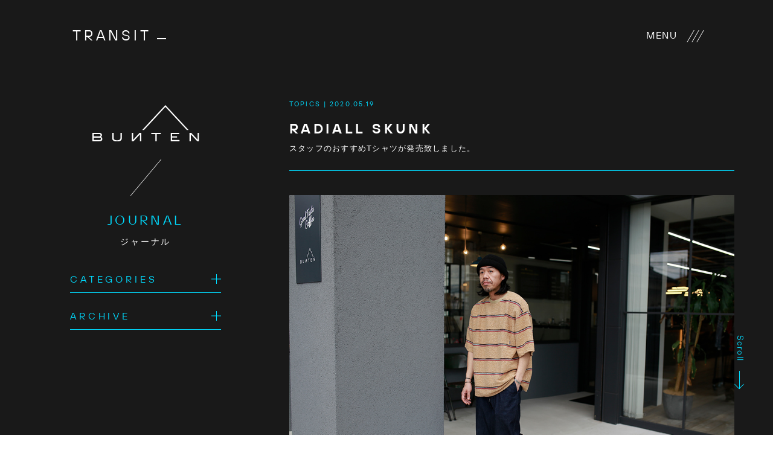

--- FILE ---
content_type: text/html; charset=UTF-8
request_url: https://transit-ishikawa.com/bunten_blog/701/
body_size: 11945
content:
<!DOCTYPE html><html lang="ja" id="html"><head><meta charset="UTF-8"><meta http-equiv="X-UA-Compatible" content="IE=edge"><meta name="format-detection" content="telephone=no"><meta name="viewport" content="width=device-width,user-scalable=no"><link rel="shortcut icon" type="image/x-icon" href="https://transit-ishikawa.com/wp/wp-content/themes/wp_transit/img/icon/favicon.ico"><link rel="apple-touch-icon" sizes="180x180" href="https://transit-ishikawa.com/wp/wp-content/themes/wp_transit/img/icon/apple-touch-icon.png"><link media="all" href="https://transit-ishikawa.com/wp/wp-content/cache/autoptimize/css/autoptimize_602879f74d854bd4136a6bdb958b6bde.css" rel="stylesheet"><title>スタッフのおすすめTシャツが発売致しました。 | Transit</title><link rel='dns-prefetch' href='//cdnjs.cloudflare.com' /><link rel='dns-prefetch' href='//s.w.org' /> <script type='text/javascript' src='https://transit-ishikawa.com/wp/wp-content/cache/autoptimize/js/autoptimize_single_49edccea2e7ba985cadc9ba0531cbed1.js?ver=1.12.4-wp' id='jquery-core-js'></script> <!--[if lt IE 9]> <script type='text/javascript' src='https://transit-ishikawa.com/wp/wp-content/themes/wp_transit/assets/js/html5.js?ver=3.7.3' id='html5-js'></script> <![endif]--><link rel="EditURI" type="application/rsd+xml" title="RSD" href="https://transit-ishikawa.com/wp/xmlrpc.php?rsd" /><link rel="wlwmanifest" type="application/wlwmanifest+xml" href="https://transit-ishikawa.com/wp/wp-includes/wlwmanifest.xml" /><link rel='prev' title='5月6日（土）12:00~発売致します。' href='https://transit-ishikawa.com/bunten_blog/687/' /><link rel='next' title='古着好きなら誰もが通るかたちをTシャツに落とし込んだ新作Tシャツ' href='https://transit-ishikawa.com/bunten_blog/712/' /><meta name="generator" content="WordPress 5.5.17" /><link rel="canonical" href="https://transit-ishikawa.com/bunten_blog/701/" /><link rel='shortlink' href='https://transit-ishikawa.com/?p=701' /></head><body id="pages" class="bunten"><div id="wrapper"><div class="fixedRight"> <a href="#target" class="btn-fixed btn-scroll-arrow scr"> <span class="text">Scroll</span> <span class="arrow"></span> </a> <a href="#" class="btn-fixed btn-top-arrow scr"> <span class="text">Page top</span> <span class="arrow"></span> </a></div><header id="header"><div class="header__inner"> <a class="logo" href="https://transit-ishikawa.com"><h1 class="logo__inner">TRANSIT</h1> <span class="logo__line"></span> </a><div class="toggle"> <a class="toggle__btn"><p class="toggle__text">MENU</p> <span class="toggle__hambarg"> <span class="border"></span> <span class="border"></span> <span class="border"></span> </span> </a></div><div class="menu"><div id="menu__inner" class="menu__inner"><div class="menu__item"><ul class="ul menu-list"><li><a href="https://transit-ishikawa.com/#transit">TRANSIT</a><ul class="ul submenu-list"><li><a href="https://transit-ishikawa.com/about">ABOUT TRANSIT</a></ul></li><li><a href="https://transit-ishikawa.com/#bunten">BUNTEN</a><ul class="ul submenu-list"><li><a href="https://transit-ishikawa.com/bunten">ABOUT BUNTEN</a><li><a href="https://bunten-shop.net/" target="_blank">ONLINE STORE</a></ul></li><li><a href="https://transit-ishikawa.com/#gtc">G.T.C.</a><ul class="ul submenu-list"><li><a href="https://transit-ishikawa.com/gtc">ABOUT G.T.C</a></ul></li><li><a href="https://transit-ishikawa.com/#info">INFORMATION</a></li></ul><p class="copyright">© 2020 Transit. All rights reserved.</p></div></div></div></div></header><div id="container"><section id="target" class="m__pages-sec"><div class="m__pages-sec__inner pos-block"><div class="m__side"><div class="l__sectitle"> <img class="logo" src="https://transit-ishikawa.com/wp/wp-content/themes/wp_transit/img/common/logo_bunten.svg" alt="BUNTENのロゴ画像"><div class="slash"></div><div class="title__item"><p class="subtitle"><span>JOURNAL</span></p><h2 class="title">ジャーナル</h2></div></div><div class="side-menu__list"><dl class="side-menu__item"><dt>CATEGORIES <span class="icon-plus"></span></dt><dd><ul class="ul side-menu"><li class="cat-item cat-item-10"><a href="https://transit-ishikawa.com/bunten_blog/bunten_cat/leather-work/">LEATHER WORK</a></li><li class="cat-item cat-item-7"><a href="https://transit-ishikawa.com/bunten_blog/bunten_cat/topics/">TOPICS</a></li><li class="cat-item cat-item-2"><a href="https://transit-ishikawa.com/bunten_blog/bunten_cat/news/">NEWS</a></li></ul></dd></dl><dl class="side-menu__item"><dt>ARCHIVE <span class="icon-plus"></span></dt><dd><ul class="ul side-menu"><li class="year"><p class="year-item">2021<span class="icon-plus"></span></p><ul class="ul month-archive-list"><li><a href='https://transit-ishikawa.com/bunten_blog/date/2021/02/'>2_<span class="post-count">6</span></a></li><li><a href='https://transit-ishikawa.com/bunten_blog/date/2021/01/'>1_<span class="post-count">1</span></a></ul><li class="year"><p class="year-item">2020<span class="icon-plus"></span></p><ul class="ul month-archive-list"></li><li><a href='https://transit-ishikawa.com/bunten_blog/date/2020/12/'>12_<span class="post-count">12</span></a></li><li><a href='https://transit-ishikawa.com/bunten_blog/date/2020/11/'>11_<span class="post-count">6</span></a></li><li><a href='https://transit-ishikawa.com/bunten_blog/date/2020/10/'>10_<span class="post-count">10</span></a></li><li><a href='https://transit-ishikawa.com/bunten_blog/date/2020/09/'>9_<span class="post-count">17</span></a></li><li><a href='https://transit-ishikawa.com/bunten_blog/date/2020/08/'>8_<span class="post-count">12</span></a></li><li><a href='https://transit-ishikawa.com/bunten_blog/date/2020/07/'>7_<span class="post-count">11</span></a></li><li><a href='https://transit-ishikawa.com/bunten_blog/date/2020/06/'>6_<span class="post-count">12</span></a></li><li><a href='https://transit-ishikawa.com/bunten_blog/date/2020/05/'>5_<span class="post-count">9</span></a></li><li><a href='https://transit-ishikawa.com/bunten_blog/date/2020/04/'>4_<span class="post-count">12</span></a></li><li><a href='https://transit-ishikawa.com/bunten_blog/date/2020/03/'>3_<span class="post-count">18</span></a></li><li><a href='https://transit-ishikawa.com/bunten_blog/date/2020/02/'>2_<span class="post-count">26</span></a></li><li><a href='https://transit-ishikawa.com/bunten_blog/date/2020/01/'>1_<span class="post-count">17</span></a></ul></ul></dd></dl></div></div><div class="m__contents"><div class="single__block"><div class="info"><div class="info-data"> <span class="cate">TOPICS</span> <span class="data">2020.05.19</span></div><p class="subtitle">RADIALL SKUNK</p><h2 class="title">スタッフのおすすめTシャツが発売致しました。</h2></div><figure class="imgOnly"> <img src="https://transit-ishikawa.com/wp/wp-content/uploads/2020/05/MG_1714.jpg"></figure><div class="textOnly"><div class="text__block"><p>シボレーエルカミーノをデザインソースにしたボーダーTシャツが発売致しました。</p><p>生地の織り方が特殊で、ポリエステルコットンの混紡糸で編み地にアクリルの緯糸を編み込んで柄を表現した、余白と杢糸が気持ちの良い素材。</p><p>ざっくりとした凹凸感、ふっくらとした風合い、T/C素材の堅牢性を併せ持つゆったりサイズのティーシャツです。</p></div></div><figure class="imgOnly"> <img src="https://transit-ishikawa.com/wp/wp-content/uploads/2020/05/MG_1721.jpg"></figure><figure class="imgOnly"> <img src="https://transit-ishikawa.com/wp/wp-content/uploads/2020/05/MG_1710.jpg"></figure><figure class="imgOnly"> <img src="https://transit-ishikawa.com/wp/wp-content/uploads/2020/05/MG_1715.jpg"></figure><div class="textOnly"><div class="text__block"><p>最近はもっぱらゆったりとしたサイズがお好みだと思います。</p><p>ただサイズアップして着ると、ちょっとだらしなくなったり、大人っぽくならなくて嫌だなってお声もよく聞きます。<br /> このTシャツのように身幅と肩幅を大きくとり、袖も長めに設定し、サイズアップしなくても今っぽく、着丈はサイズにあったちょうどいい長さなので、綺麗なバランスでコーディネイトできます。</p><p>ふっくらした生地は空気を含み涼しく快適な着心地を約束してくれます。</p><p>Ｔシャツ一枚でも十分なデザインは夏のワードローブにおすすめです。</p></div></div><figure class="imgOnly"> <img src="https://transit-ishikawa.com/wp/wp-content/uploads/2020/05/MG_1708.jpg"></figure><figure class="imgOnly"> <img src="https://transit-ishikawa.com/wp/wp-content/uploads/2020/05/MG_1720.jpg"></figure><div class="textOnly"><div class="text__block"><p>Radiall 「SKUNK &#8211; クルーネックTシャツ」</p><p>12,800円(税込14,080円)</p><p>Color: Orange, Gray</p><p>STAFF 174cm Lサイズ着用</p></div></div></div></div></div></section><section class="m__pages-sec_sub"><div class="m__pages-sec__subinner pos-no-fixed"><div class="m__side"></div><div class="m__contents"><div class="pagination-single"><div class="pagination-navi"><div class="prev"><a href="https://transit-ishikawa.com/bunten_blog/687/" rel="prev">Prev</a></div><div class="next"><a href="https://transit-ishikawa.com/bunten_blog/712/" rel="next">Next</a></div></div><div class="pagination-pager"> <a href="https://transit-ishikawa.com/bunten_blog">Return to list page</a></div></div></div></div></section><section class="m__pages-sec sec-related"><div class="m__pages-sec__inner pos-no-fixed"><div class="m__side"></div><div class="m__contents"><div class="column__block"> <a class="column__item" href="https://transit-ishikawa.com/bunten_blog/108/"><figure><img src="https://transit-ishikawa.com/wp/wp-content/uploads/2020/02/MG_9448.jpg"  alt="" loading="lazy" /></figure><div class="info"><div class="info-data"> <span class="cate">TOPICS</span> <span class="data">2020.01.13</span></div><p class="subtitle">CUSTOM-MADE WALLET</p><h3 class="title"> オーダーメードウォレットについて</h3></div> </a> <a class="column__item" href="https://transit-ishikawa.com/bunten_blog/144/"><figure><img src="https://transit-ishikawa.com/wp/wp-content/uploads/2020/02/nago7.jpg"  alt="" loading="lazy" /></figure><div class="info"><div class="info-data"> <span class="cate">NEWS</span> <span class="data">2020.01.24</span></div><p class="subtitle">RADIALL COLLABORATION</p><h3 class="title"> RADIALL × 名越 啓介</h3></div> </a> <a class="column__item" href="https://transit-ishikawa.com/bunten_blog/1258/"><figure><img src="https://transit-ishikawa.com/wp/wp-content/uploads/2020/12/rabit4.jpg"  alt="" loading="lazy" /></figure><div class="info"><div class="info-data"> <span class="cate">NEWS</span> <span class="data">2020.12.17</span></div><p class="subtitle">CMF OUTDOOR GARMENT NEW RELEASE</p><h3 class="title"></h3></div> </a> <a class="column__item" href="https://transit-ishikawa.com/bunten_blog/180/"><figure><img src="https://transit-ishikawa.com/wp/wp-content/uploads/2020/02/liberaiders_2020ss_35_movie_01-1.jpg"  alt="" loading="lazy" /></figure><div class="info"><div class="info-data"> <span class="cate">NEWS</span> <span class="data">2020.02.07</span></div><p class="subtitle">LIBERAIDERS NEW SEASON START</p><h3 class="title"> Liberaiders 2020 S/Sコレクション...</h3></div> </a></div></div></div></section></div><footer id="footer"><div class="foot__inner"><p class="footer-copyright">© 2020 Transit. All rights reserved.</p></div></footer></div> <script defer src="https://transit-ishikawa.com/wp/wp-content/cache/autoptimize/js/autoptimize_32cd13d086f28f2468917c024ff02085.js"></script></body></html> <script type='text/javascript' src='//cdnjs.cloudflare.com/ajax/libs/object-fit-images/3.2.3/ofi.js?ver=1.0' id='object-fit-images-js'></script>

--- FILE ---
content_type: text/css
request_url: https://transit-ishikawa.com/wp/wp-content/cache/autoptimize/css/autoptimize_602879f74d854bd4136a6bdb958b6bde.css
body_size: 18336
content:
img.wp-smiley,img.emoji{display:inline !important;border:none !important;box-shadow:none !important;height:1em !important;width:1em !important;margin:0 .07em !important;vertical-align:-.1em !important;background:0 0 !important;padding:0 !important}
:root{--wp-admin-theme-color:#007cba;--wp-admin-theme-color-darker-10:#006ba1;--wp-admin-theme-color-darker-20:#005a87}#start-resizable-editor-section{display:none}.wp-block-audio figcaption{margin-top:.5em;margin-bottom:1em}.wp-block-audio audio{width:100%;min-width:300px}.wp-block-button__link{color:#fff;background-color:#32373c;border:none;border-radius:28px;box-shadow:none;cursor:pointer;display:inline-block;font-size:18px;padding:12px 24px;text-align:center;text-decoration:none;overflow-wrap:break-word}.wp-block-button__link:active,.wp-block-button__link:focus,.wp-block-button__link:hover,.wp-block-button__link:visited{color:#fff}.wp-block-button__link.aligncenter{text-align:center}.wp-block-button__link.alignright{text-align:right}.wp-block-button.is-style-squared,.wp-block-button__link.wp-block-button.is-style-squared{border-radius:0}.wp-block-button.no-border-radius,.wp-block-button__link.no-border-radius{border-radius:0!important}.is-style-outline .wp-block-button__link,.wp-block-button__link.is-style-outline{color:#32373c;background-color:transparent;border:2px solid}.wp-block-buttons .wp-block-button{display:inline-block;margin-right:8px;margin-bottom:8px}.wp-block-buttons .wp-block-button:last-child{margin-right:0}.wp-block-buttons.alignright .wp-block-button{margin-right:0;margin-left:8px}.wp-block-buttons.alignright .wp-block-button:first-child{margin-left:0}.wp-block-buttons.alignleft .wp-block-button{margin-left:0;margin-right:8px}.wp-block-buttons.alignleft .wp-block-button:last-child{margin-right:0}.wp-block-button.aligncenter,.wp-block-buttons.aligncenter,.wp-block-calendar{text-align:center}.wp-block-calendar tbody td,.wp-block-calendar th{padding:4px;border:1px solid #ddd}.wp-block-calendar tfoot td{border:none}.wp-block-calendar table{width:100%;border-collapse:collapse;font-family:-apple-system,BlinkMacSystemFont,Segoe UI,Roboto,Oxygen-Sans,Ubuntu,Cantarell,Helvetica Neue,sans-serif}.wp-block-calendar table th{font-weight:400;background:#ddd}.wp-block-calendar a{text-decoration:underline}.wp-block-calendar tfoot a{color:#007cba;color:var(--wp-admin-theme-color)}.wp-block-calendar table caption,.wp-block-calendar table tbody{color:#40464d}.wp-block-categories.alignleft{margin-right:2em}.wp-block-categories.alignright{margin-left:2em}.wp-block-columns{display:flex;margin-bottom:28px;flex-wrap:wrap}@media (min-width:782px){.wp-block-columns{flex-wrap:nowrap}}.wp-block-columns.has-background{padding:20px 38px}.wp-block-column{flex-grow:1;min-width:0;word-break:break-word;overflow-wrap:break-word}@media (max-width:599px){.wp-block-column{flex-basis:100%!important}}@media (min-width:600px) and (max-width:781px){.wp-block-column{flex-basis:calc(50% - 16px)!important;flex-grow:0}.wp-block-column:nth-child(2n){margin-left:32px}}@media (min-width:782px){.wp-block-column{flex-basis:0;flex-grow:1}.wp-block-column[style*=flex-basis]{flex-grow:0}.wp-block-column:not(:first-child){margin-left:32px}}.wp-block-columns.are-vertically-aligned-top{align-items:flex-start}.wp-block-columns.are-vertically-aligned-center{align-items:center}.wp-block-columns.are-vertically-aligned-bottom{align-items:flex-end}.wp-block-column.is-vertically-aligned-top{align-self:flex-start}.wp-block-column.is-vertically-aligned-center{-ms-grid-row-align:center;align-self:center}.wp-block-column.is-vertically-aligned-bottom{align-self:flex-end}.wp-block-column.is-vertically-aligned-bottom,.wp-block-column.is-vertically-aligned-center,.wp-block-column.is-vertically-aligned-top{width:100%}.wp-block-cover,.wp-block-cover-image{position:relative;background-size:cover;background-position:50%;min-height:430px;height:100%;width:100%;display:flex;justify-content:center;align-items:center;padding:16px}.wp-block-cover-image.has-parallax,.wp-block-cover.has-parallax{background-attachment:fixed}@supports (-webkit-overflow-scrolling:touch){.wp-block-cover-image.has-parallax,.wp-block-cover.has-parallax{background-attachment:scroll}}@media (prefers-reduced-motion:reduce){.wp-block-cover-image.has-parallax,.wp-block-cover.has-parallax{background-attachment:scroll}}.wp-block-cover-image.has-background-dim,.wp-block-cover.has-background-dim{background-color:#000}.wp-block-cover-image.has-background-dim:before,.wp-block-cover.has-background-dim:before{content:"";background-color:inherit}.wp-block-cover-image.has-background-dim:not(.has-background-gradient):before,.wp-block-cover-image .wp-block-cover__gradient-background,.wp-block-cover.has-background-dim:not(.has-background-gradient):before,.wp-block-cover .wp-block-cover__gradient-background{position:absolute;top:0;left:0;bottom:0;right:0;z-index:1}.wp-block-cover-image.has-background-dim:not(.has-background-gradient):before,.wp-block-cover-image .wp-block-cover__gradient-background,.wp-block-cover.has-background-dim:not(.has-background-gradient):before,.wp-block-cover .wp-block-cover__gradient-background{opacity:.5}.wp-block-cover-image.has-background-dim.has-background-dim-10:not(.has-background-gradient):before,.wp-block-cover.has-background-dim.has-background-dim-10:not(.has-background-gradient):before{opacity:.1}.wp-block-cover-image.has-background-dim.has-background-dim-10 .wp-block-cover__gradient-background,.wp-block-cover.has-background-dim.has-background-dim-10 .wp-block-cover__gradient-background{opacity:.1}.wp-block-cover-image.has-background-dim.has-background-dim-20:not(.has-background-gradient):before,.wp-block-cover.has-background-dim.has-background-dim-20:not(.has-background-gradient):before{opacity:.2}.wp-block-cover-image.has-background-dim.has-background-dim-20 .wp-block-cover__gradient-background,.wp-block-cover.has-background-dim.has-background-dim-20 .wp-block-cover__gradient-background{opacity:.2}.wp-block-cover-image.has-background-dim.has-background-dim-30:not(.has-background-gradient):before,.wp-block-cover.has-background-dim.has-background-dim-30:not(.has-background-gradient):before{opacity:.3}.wp-block-cover-image.has-background-dim.has-background-dim-30 .wp-block-cover__gradient-background,.wp-block-cover.has-background-dim.has-background-dim-30 .wp-block-cover__gradient-background{opacity:.3}.wp-block-cover-image.has-background-dim.has-background-dim-40:not(.has-background-gradient):before,.wp-block-cover.has-background-dim.has-background-dim-40:not(.has-background-gradient):before{opacity:.4}.wp-block-cover-image.has-background-dim.has-background-dim-40 .wp-block-cover__gradient-background,.wp-block-cover.has-background-dim.has-background-dim-40 .wp-block-cover__gradient-background{opacity:.4}.wp-block-cover-image.has-background-dim.has-background-dim-50:not(.has-background-gradient):before,.wp-block-cover.has-background-dim.has-background-dim-50:not(.has-background-gradient):before{opacity:.5}.wp-block-cover-image.has-background-dim.has-background-dim-50 .wp-block-cover__gradient-background,.wp-block-cover.has-background-dim.has-background-dim-50 .wp-block-cover__gradient-background{opacity:.5}.wp-block-cover-image.has-background-dim.has-background-dim-60:not(.has-background-gradient):before,.wp-block-cover.has-background-dim.has-background-dim-60:not(.has-background-gradient):before{opacity:.6}.wp-block-cover-image.has-background-dim.has-background-dim-60 .wp-block-cover__gradient-background,.wp-block-cover.has-background-dim.has-background-dim-60 .wp-block-cover__gradient-background{opacity:.6}.wp-block-cover-image.has-background-dim.has-background-dim-70:not(.has-background-gradient):before,.wp-block-cover.has-background-dim.has-background-dim-70:not(.has-background-gradient):before{opacity:.7}.wp-block-cover-image.has-background-dim.has-background-dim-70 .wp-block-cover__gradient-background,.wp-block-cover.has-background-dim.has-background-dim-70 .wp-block-cover__gradient-background{opacity:.7}.wp-block-cover-image.has-background-dim.has-background-dim-80:not(.has-background-gradient):before,.wp-block-cover.has-background-dim.has-background-dim-80:not(.has-background-gradient):before{opacity:.8}.wp-block-cover-image.has-background-dim.has-background-dim-80 .wp-block-cover__gradient-background,.wp-block-cover.has-background-dim.has-background-dim-80 .wp-block-cover__gradient-background{opacity:.8}.wp-block-cover-image.has-background-dim.has-background-dim-90:not(.has-background-gradient):before,.wp-block-cover.has-background-dim.has-background-dim-90:not(.has-background-gradient):before{opacity:.9}.wp-block-cover-image.has-background-dim.has-background-dim-90 .wp-block-cover__gradient-background,.wp-block-cover.has-background-dim.has-background-dim-90 .wp-block-cover__gradient-background{opacity:.9}.wp-block-cover-image.has-background-dim.has-background-dim-100:not(.has-background-gradient):before,.wp-block-cover.has-background-dim.has-background-dim-100:not(.has-background-gradient):before{opacity:1}.wp-block-cover-image.has-background-dim.has-background-dim-100 .wp-block-cover__gradient-background,.wp-block-cover.has-background-dim.has-background-dim-100 .wp-block-cover__gradient-background{opacity:1}.wp-block-cover-image.alignleft,.wp-block-cover-image.alignright,.wp-block-cover.alignleft,.wp-block-cover.alignright{max-width:290px;width:100%}.wp-block-cover-image:after,.wp-block-cover:after{display:block;content:"";font-size:0;min-height:inherit}@supports ((position:-webkit-sticky) or (position:sticky)){.wp-block-cover-image:after,.wp-block-cover:after{content:none}}.wp-block-cover-image.aligncenter,.wp-block-cover-image.alignleft,.wp-block-cover-image.alignright,.wp-block-cover.aligncenter,.wp-block-cover.alignleft,.wp-block-cover.alignright{display:flex}.wp-block-cover-image .wp-block-cover__inner-container,.wp-block-cover .wp-block-cover__inner-container{width:calc(100% - 70px);z-index:1;color:#fff}.wp-block-cover-image .wp-block-subhead:not(.has-text-color),.wp-block-cover-image h1:not(.has-text-color),.wp-block-cover-image h2:not(.has-text-color),.wp-block-cover-image h3:not(.has-text-color),.wp-block-cover-image h4:not(.has-text-color),.wp-block-cover-image h5:not(.has-text-color),.wp-block-cover-image h6:not(.has-text-color),.wp-block-cover-image p:not(.has-text-color),.wp-block-cover .wp-block-subhead:not(.has-text-color),.wp-block-cover h1:not(.has-text-color),.wp-block-cover h2:not(.has-text-color),.wp-block-cover h3:not(.has-text-color),.wp-block-cover h4:not(.has-text-color),.wp-block-cover h5:not(.has-text-color),.wp-block-cover h6:not(.has-text-color),.wp-block-cover p:not(.has-text-color){color:inherit}.wp-block-cover-image.is-position-top-left,.wp-block-cover.is-position-top-left{align-items:flex-start;justify-content:flex-start}.wp-block-cover-image.is-position-top-center,.wp-block-cover.is-position-top-center{align-items:flex-start;justify-content:center}.wp-block-cover-image.is-position-top-right,.wp-block-cover.is-position-top-right{align-items:flex-start;justify-content:flex-end}.wp-block-cover-image.is-position-center-left,.wp-block-cover.is-position-center-left{align-items:center;justify-content:flex-start}.wp-block-cover-image.is-position-center-center,.wp-block-cover.is-position-center-center{align-items:center;justify-content:center}.wp-block-cover-image.is-position-center-right,.wp-block-cover.is-position-center-right{align-items:center;justify-content:flex-end}.wp-block-cover-image.is-position-bottom-left,.wp-block-cover.is-position-bottom-left{align-items:flex-end;justify-content:flex-start}.wp-block-cover-image.is-position-bottom-center,.wp-block-cover.is-position-bottom-center{align-items:flex-end;justify-content:center}.wp-block-cover-image.is-position-bottom-right,.wp-block-cover.is-position-bottom-right{align-items:flex-end;justify-content:flex-end}.wp-block-cover-image.has-custom-content-position.has-custom-content-position .wp-block-cover__inner-container,.wp-block-cover.has-custom-content-position.has-custom-content-position .wp-block-cover__inner-container{margin:0;width:auto}.wp-block-cover__video-background{position:absolute;top:50%;left:50%;transform:translateX(-50%) translateY(-50%);width:100%;height:100%;z-index:0;object-fit:cover}.wp-block-cover-image-text,.wp-block-cover-text,section.wp-block-cover-image h2{color:#fff}.wp-block-cover-image-text a,.wp-block-cover-image-text a:active,.wp-block-cover-image-text a:focus,.wp-block-cover-image-text a:hover,.wp-block-cover-text a,.wp-block-cover-text a:active,.wp-block-cover-text a:focus,.wp-block-cover-text a:hover,section.wp-block-cover-image h2 a,section.wp-block-cover-image h2 a:active,section.wp-block-cover-image h2 a:focus,section.wp-block-cover-image h2 a:hover{color:#fff}.wp-block-cover-image .wp-block-cover.has-left-content{justify-content:flex-start}.wp-block-cover-image .wp-block-cover.has-right-content{justify-content:flex-end}.wp-block-cover-image.has-left-content .wp-block-cover-image-text,.wp-block-cover.has-left-content .wp-block-cover-text,section.wp-block-cover-image.has-left-content>h2{margin-left:0;text-align:left}.wp-block-cover-image.has-right-content .wp-block-cover-image-text,.wp-block-cover.has-right-content .wp-block-cover-text,section.wp-block-cover-image.has-right-content>h2{margin-right:0;text-align:right}.wp-block-cover-image .wp-block-cover-image-text,.wp-block-cover .wp-block-cover-text,section.wp-block-cover-image>h2{font-size:2em;line-height:1.25;z-index:1;margin-bottom:0;max-width:580px;padding:14px;text-align:center}.wp-block-embed.alignleft,.wp-block-embed.alignright,.wp-block[data-align=left]>[data-type^=core-embed],.wp-block[data-align=right]>[data-type^=core-embed]{max-width:360px;width:100%}.wp-block-embed.alignleft .wp-block-embed__wrapper,.wp-block-embed.alignright .wp-block-embed__wrapper,.wp-block[data-align=left]>[data-type^=core-embed] .wp-block-embed__wrapper,.wp-block[data-align=right]>[data-type^=core-embed] .wp-block-embed__wrapper{min-width:280px}.wp-block-embed{margin-bottom:1em}.wp-block-embed figcaption{margin-top:.5em;margin-bottom:1em}.wp-block-embed iframe{max-width:100%}.wp-block-embed__wrapper{position:relative}.wp-embed-responsive .wp-has-aspect-ratio .wp-block-embed__wrapper:before{content:"";display:block;padding-top:50%}.wp-embed-responsive .wp-has-aspect-ratio iframe{position:absolute;top:0;right:0;bottom:0;left:0;height:100%;width:100%}.wp-embed-responsive .wp-embed-aspect-21-9 .wp-block-embed__wrapper:before{padding-top:42.85%}.wp-embed-responsive .wp-embed-aspect-18-9 .wp-block-embed__wrapper:before{padding-top:50%}.wp-embed-responsive .wp-embed-aspect-16-9 .wp-block-embed__wrapper:before{padding-top:56.25%}.wp-embed-responsive .wp-embed-aspect-4-3 .wp-block-embed__wrapper:before{padding-top:75%}.wp-embed-responsive .wp-embed-aspect-1-1 .wp-block-embed__wrapper:before{padding-top:100%}.wp-embed-responsive .wp-embed-aspect-9-6 .wp-block-embed__wrapper:before{padding-top:66.66%}.wp-embed-responsive .wp-embed-aspect-1-2 .wp-block-embed__wrapper:before{padding-top:200%}.wp-block-file{margin-bottom:1.5em}.wp-block-file.aligncenter{text-align:center}.wp-block-file.alignright{text-align:right}.wp-block-file .wp-block-file__button{background:#32373c;border-radius:2em;color:#fff;font-size:13px;padding:.5em 1em}.wp-block-file a.wp-block-file__button{text-decoration:none}.wp-block-file a.wp-block-file__button:active,.wp-block-file a.wp-block-file__button:focus,.wp-block-file a.wp-block-file__button:hover,.wp-block-file a.wp-block-file__button:visited{box-shadow:none;color:#fff;opacity:.85;text-decoration:none}.wp-block-file *+.wp-block-file__button{margin-left:.75em}.blocks-gallery-grid,.wp-block-gallery{display:flex;flex-wrap:wrap;list-style-type:none;padding:0;margin:0}.blocks-gallery-grid .blocks-gallery-image,.blocks-gallery-grid .blocks-gallery-item,.wp-block-gallery .blocks-gallery-image,.wp-block-gallery .blocks-gallery-item{margin:0 16px 16px 0;display:flex;flex-grow:1;flex-direction:column;justify-content:center;position:relative}.blocks-gallery-grid .blocks-gallery-image figure,.blocks-gallery-grid .blocks-gallery-item figure,.wp-block-gallery .blocks-gallery-image figure,.wp-block-gallery .blocks-gallery-item figure{margin:0;height:100%}@supports ((position:-webkit-sticky) or (position:sticky)){.blocks-gallery-grid .blocks-gallery-image figure,.blocks-gallery-grid .blocks-gallery-item figure,.wp-block-gallery .blocks-gallery-image figure,.wp-block-gallery .blocks-gallery-item figure{display:flex;align-items:flex-end;justify-content:flex-start}}.blocks-gallery-grid .blocks-gallery-image img,.blocks-gallery-grid .blocks-gallery-item img,.wp-block-gallery .blocks-gallery-image img,.wp-block-gallery .blocks-gallery-item img{display:block;max-width:100%;height:auto;width:100%}@supports ((position:-webkit-sticky) or (position:sticky)){.blocks-gallery-grid .blocks-gallery-image img,.blocks-gallery-grid .blocks-gallery-item img,.wp-block-gallery .blocks-gallery-image img,.wp-block-gallery .blocks-gallery-item img{width:auto}}.blocks-gallery-grid .blocks-gallery-image figcaption,.blocks-gallery-grid .blocks-gallery-item figcaption,.wp-block-gallery .blocks-gallery-image figcaption,.wp-block-gallery .blocks-gallery-item figcaption{position:absolute;bottom:0;width:100%;max-height:100%;overflow:auto;padding:40px 10px 9px;color:#fff;text-align:center;font-size:13px;background:linear-gradient(0deg,rgba(0,0,0,.7),rgba(0,0,0,.3) 70%,transparent)}.blocks-gallery-grid .blocks-gallery-image figcaption img,.blocks-gallery-grid .blocks-gallery-item figcaption img,.wp-block-gallery .blocks-gallery-image figcaption img,.wp-block-gallery .blocks-gallery-item figcaption img{display:inline}.blocks-gallery-grid.is-cropped .blocks-gallery-image a,.blocks-gallery-grid.is-cropped .blocks-gallery-image img,.blocks-gallery-grid.is-cropped .blocks-gallery-item a,.blocks-gallery-grid.is-cropped .blocks-gallery-item img,.wp-block-gallery.is-cropped .blocks-gallery-image a,.wp-block-gallery.is-cropped .blocks-gallery-image img,.wp-block-gallery.is-cropped .blocks-gallery-item a,.wp-block-gallery.is-cropped .blocks-gallery-item img{width:100%}@supports ((position:-webkit-sticky) or (position:sticky)){.blocks-gallery-grid.is-cropped .blocks-gallery-image a,.blocks-gallery-grid.is-cropped .blocks-gallery-image img,.blocks-gallery-grid.is-cropped .blocks-gallery-item a,.blocks-gallery-grid.is-cropped .blocks-gallery-item img,.wp-block-gallery.is-cropped .blocks-gallery-image a,.wp-block-gallery.is-cropped .blocks-gallery-image img,.wp-block-gallery.is-cropped .blocks-gallery-item a,.wp-block-gallery.is-cropped .blocks-gallery-item img{height:100%;flex:1;object-fit:cover}}.blocks-gallery-grid .blocks-gallery-image,.blocks-gallery-grid .blocks-gallery-item,.wp-block-gallery .blocks-gallery-image,.wp-block-gallery .blocks-gallery-item{width:calc(50% - 16px)}.blocks-gallery-grid .blocks-gallery-image:nth-of-type(2n),.blocks-gallery-grid .blocks-gallery-item:nth-of-type(2n),.wp-block-gallery .blocks-gallery-image:nth-of-type(2n),.wp-block-gallery .blocks-gallery-item:nth-of-type(2n){margin-right:0}.blocks-gallery-grid.columns-1 .blocks-gallery-image,.blocks-gallery-grid.columns-1 .blocks-gallery-item,.wp-block-gallery.columns-1 .blocks-gallery-image,.wp-block-gallery.columns-1 .blocks-gallery-item{width:100%;margin-right:0}@media (min-width:600px){.blocks-gallery-grid.columns-3 .blocks-gallery-image,.blocks-gallery-grid.columns-3 .blocks-gallery-item,.wp-block-gallery.columns-3 .blocks-gallery-image,.wp-block-gallery.columns-3 .blocks-gallery-item{width:calc(33.33333% - 10.66667px);margin-right:16px}.blocks-gallery-grid.columns-4 .blocks-gallery-image,.blocks-gallery-grid.columns-4 .blocks-gallery-item,.wp-block-gallery.columns-4 .blocks-gallery-image,.wp-block-gallery.columns-4 .blocks-gallery-item{width:calc(25% - 12px);margin-right:16px}.blocks-gallery-grid.columns-5 .blocks-gallery-image,.blocks-gallery-grid.columns-5 .blocks-gallery-item,.wp-block-gallery.columns-5 .blocks-gallery-image,.wp-block-gallery.columns-5 .blocks-gallery-item{width:calc(20% - 12.8px);margin-right:16px}.blocks-gallery-grid.columns-6 .blocks-gallery-image,.blocks-gallery-grid.columns-6 .blocks-gallery-item,.wp-block-gallery.columns-6 .blocks-gallery-image,.wp-block-gallery.columns-6 .blocks-gallery-item{width:calc(16.66667% - 13.33333px);margin-right:16px}.blocks-gallery-grid.columns-7 .blocks-gallery-image,.blocks-gallery-grid.columns-7 .blocks-gallery-item,.wp-block-gallery.columns-7 .blocks-gallery-image,.wp-block-gallery.columns-7 .blocks-gallery-item{width:calc(14.28571% - 13.71429px);margin-right:16px}.blocks-gallery-grid.columns-8 .blocks-gallery-image,.blocks-gallery-grid.columns-8 .blocks-gallery-item,.wp-block-gallery.columns-8 .blocks-gallery-image,.wp-block-gallery.columns-8 .blocks-gallery-item{width:calc(12.5% - 14px);margin-right:16px}.blocks-gallery-grid.columns-1 .blocks-gallery-image:nth-of-type(1n),.blocks-gallery-grid.columns-1 .blocks-gallery-item:nth-of-type(1n),.wp-block-gallery.columns-1 .blocks-gallery-image:nth-of-type(1n),.wp-block-gallery.columns-1 .blocks-gallery-item:nth-of-type(1n){margin-right:0}.blocks-gallery-grid.columns-2 .blocks-gallery-image:nth-of-type(2n),.blocks-gallery-grid.columns-2 .blocks-gallery-item:nth-of-type(2n),.wp-block-gallery.columns-2 .blocks-gallery-image:nth-of-type(2n),.wp-block-gallery.columns-2 .blocks-gallery-item:nth-of-type(2n){margin-right:0}.blocks-gallery-grid.columns-3 .blocks-gallery-image:nth-of-type(3n),.blocks-gallery-grid.columns-3 .blocks-gallery-item:nth-of-type(3n),.wp-block-gallery.columns-3 .blocks-gallery-image:nth-of-type(3n),.wp-block-gallery.columns-3 .blocks-gallery-item:nth-of-type(3n){margin-right:0}.blocks-gallery-grid.columns-4 .blocks-gallery-image:nth-of-type(4n),.blocks-gallery-grid.columns-4 .blocks-gallery-item:nth-of-type(4n),.wp-block-gallery.columns-4 .blocks-gallery-image:nth-of-type(4n),.wp-block-gallery.columns-4 .blocks-gallery-item:nth-of-type(4n){margin-right:0}.blocks-gallery-grid.columns-5 .blocks-gallery-image:nth-of-type(5n),.blocks-gallery-grid.columns-5 .blocks-gallery-item:nth-of-type(5n),.wp-block-gallery.columns-5 .blocks-gallery-image:nth-of-type(5n),.wp-block-gallery.columns-5 .blocks-gallery-item:nth-of-type(5n){margin-right:0}.blocks-gallery-grid.columns-6 .blocks-gallery-image:nth-of-type(6n),.blocks-gallery-grid.columns-6 .blocks-gallery-item:nth-of-type(6n),.wp-block-gallery.columns-6 .blocks-gallery-image:nth-of-type(6n),.wp-block-gallery.columns-6 .blocks-gallery-item:nth-of-type(6n){margin-right:0}.blocks-gallery-grid.columns-7 .blocks-gallery-image:nth-of-type(7n),.blocks-gallery-grid.columns-7 .blocks-gallery-item:nth-of-type(7n),.wp-block-gallery.columns-7 .blocks-gallery-image:nth-of-type(7n),.wp-block-gallery.columns-7 .blocks-gallery-item:nth-of-type(7n){margin-right:0}.blocks-gallery-grid.columns-8 .blocks-gallery-image:nth-of-type(8n),.blocks-gallery-grid.columns-8 .blocks-gallery-item:nth-of-type(8n),.wp-block-gallery.columns-8 .blocks-gallery-image:nth-of-type(8n),.wp-block-gallery.columns-8 .blocks-gallery-item:nth-of-type(8n){margin-right:0}}.blocks-gallery-grid .blocks-gallery-image:last-child,.blocks-gallery-grid .blocks-gallery-item:last-child,.wp-block-gallery .blocks-gallery-image:last-child,.wp-block-gallery .blocks-gallery-item:last-child{margin-right:0}.blocks-gallery-grid.alignleft,.blocks-gallery-grid.alignright,.wp-block-gallery.alignleft,.wp-block-gallery.alignright{max-width:290px;width:100%}.blocks-gallery-grid.aligncenter .blocks-gallery-item figure,.wp-block-gallery.aligncenter .blocks-gallery-item figure{justify-content:center}h1.has-background,h2.has-background,h3.has-background,h4.has-background,h5.has-background,h6.has-background{padding:20px 38px}.wp-block-image{margin-bottom:1em}.wp-block-image img{max-width:100%}.wp-block-image.aligncenter{text-align:center}.wp-block-image.alignfull img,.wp-block-image.alignwide img{width:100%}.wp-block-image .aligncenter,.wp-block-image .alignleft,.wp-block-image .alignright,.wp-block-image.is-resized{display:table}.wp-block-image .aligncenter>figcaption,.wp-block-image .alignleft>figcaption,.wp-block-image .alignright>figcaption,.wp-block-image.is-resized>figcaption{display:table-caption;caption-side:bottom}.wp-block-image .alignleft{float:left;margin:.5em 1em .5em 0}.wp-block-image .alignright{float:right;margin:.5em 0 .5em 1em}.wp-block-image .aligncenter{margin-left:auto;margin-right:auto}.wp-block-image figcaption{margin-top:.5em;margin-bottom:1em}.is-style-circle-mask img,.is-style-rounded img{border-radius:9999px}@supports ((-webkit-mask-image:none) or (mask-image:none)) or (-webkit-mask-image:none){.is-style-circle-mask img{-webkit-mask-image:url('data:image/svg+xml;utf8,<svg viewBox="0 0 100 100" xmlns="http://www.w3.org/2000/svg"><circle cx="50" cy="50" r="50"/></svg>');mask-image:url('data:image/svg+xml;utf8,<svg viewBox="0 0 100 100" xmlns="http://www.w3.org/2000/svg"><circle cx="50" cy="50" r="50"/></svg>');mask-mode:alpha;-webkit-mask-repeat:no-repeat;mask-repeat:no-repeat;-webkit-mask-size:contain;mask-size:contain;-webkit-mask-position:center;mask-position:center;border-radius:0}}.wp-block-latest-comments__comment{font-size:15px;line-height:1.1;list-style:none;margin-bottom:1em}.has-avatars .wp-block-latest-comments__comment{min-height:36px;list-style:none}.has-avatars .wp-block-latest-comments__comment .wp-block-latest-comments__comment-excerpt,.has-avatars .wp-block-latest-comments__comment .wp-block-latest-comments__comment-meta{margin-left:52px}.has-dates .wp-block-latest-comments__comment,.has-excerpts .wp-block-latest-comments__comment{line-height:1.5}.wp-block-latest-comments__comment-excerpt p{font-size:14px;line-height:1.8;margin:5px 0 20px}.wp-block-latest-comments__comment-date{color:#8f98a1;display:block;font-size:12px}.wp-block-latest-comments .avatar,.wp-block-latest-comments__comment-avatar{border-radius:24px;display:block;float:left;height:40px;margin-right:12px;width:40px}.wp-block-latest-posts.alignleft{margin-right:2em}.wp-block-latest-posts.alignright{margin-left:2em}.wp-block-latest-posts.wp-block-latest-posts__list{list-style:none}.wp-block-latest-posts.wp-block-latest-posts__list li{clear:both}.wp-block-latest-posts.is-grid{display:flex;flex-wrap:wrap;padding:0}.wp-block-latest-posts.is-grid li{margin:0 20px 20px 0;width:100%}@media (min-width:600px){.wp-block-latest-posts.columns-2 li{width:calc(50% - 20px)}.wp-block-latest-posts.columns-3 li{width:calc(33.33333% - 20px)}.wp-block-latest-posts.columns-4 li{width:calc(25% - 20px)}.wp-block-latest-posts.columns-5 li{width:calc(20% - 20px)}.wp-block-latest-posts.columns-6 li{width:calc(16.66667% - 20px)}}.wp-block-latest-posts__post-author,.wp-block-latest-posts__post-date{display:block;color:#6c7781;font-size:13px}.wp-block-latest-posts__post-excerpt{margin-top:8px;margin-bottom:16px}.wp-block-latest-posts__featured-image img{height:auto;width:auto}.wp-block-latest-posts__featured-image.alignleft{margin-right:1em}.wp-block-latest-posts__featured-image.alignright{margin-left:1em}.wp-block-latest-posts__featured-image.aligncenter{margin-bottom:1em;text-align:center}.edit-post-visual-editor .wp-block-latest-posts.is-grid li{margin-bottom:20px}.wp-block-media-text{
  /*!rtl:begin:ignore*/direction:ltr;
  /*!rtl:end:ignore*/display:-ms-grid;display:grid;-ms-grid-columns:50% 1fr;grid-template-columns:50% 1fr;-ms-grid-rows:auto;grid-template-rows:auto}.wp-block-media-text.has-media-on-the-right{-ms-grid-columns:1fr 50%;grid-template-columns:1fr 50%}.wp-block-media-text.is-vertically-aligned-top .wp-block-media-text__content,.wp-block-media-text.is-vertically-aligned-top .wp-block-media-text__media{-ms-grid-row-align:start;align-self:start}.wp-block-media-text.is-vertically-aligned-center .wp-block-media-text__content,.wp-block-media-text.is-vertically-aligned-center .wp-block-media-text__media,.wp-block-media-text .wp-block-media-text__content,.wp-block-media-text .wp-block-media-text__media{-ms-grid-row-align:center;align-self:center}.wp-block-media-text.is-vertically-aligned-bottom .wp-block-media-text__content,.wp-block-media-text.is-vertically-aligned-bottom .wp-block-media-text__media{-ms-grid-row-align:end;align-self:end}.wp-block-media-text .wp-block-media-text__media{
  /*!rtl:begin:ignore*/-ms-grid-column:1;grid-column:1;-ms-grid-row:1;grid-row:1;
  /*!rtl:end:ignore*/margin:0}.wp-block-media-text .wp-block-media-text__content{direction:ltr;
  /*!rtl:begin:ignore*/-ms-grid-column:2;grid-column:2;-ms-grid-row:1;grid-row:1;
  /*!rtl:end:ignore*/padding:0 8%;word-break:break-word}.wp-block-media-text.has-media-on-the-right .wp-block-media-text__media{
  /*!rtl:begin:ignore*/-ms-grid-column:2;grid-column:2;-ms-grid-row:1;grid-row:1
  /*!rtl:end:ignore*/}.wp-block-media-text.has-media-on-the-right .wp-block-media-text__content{
  /*!rtl:begin:ignore*/-ms-grid-column:1;grid-column:1;-ms-grid-row:1;grid-row:1
  /*!rtl:end:ignore*/}.wp-block-media-text__media img,.wp-block-media-text__media video{max-width:unset;width:100%;vertical-align:middle}.wp-block-media-text.is-image-fill figure.wp-block-media-text__media{height:100%;min-height:250px;background-size:cover}.wp-block-media-text.is-image-fill figure.wp-block-media-text__media>img{position:absolute;width:1px;height:1px;padding:0;margin:-1px;overflow:hidden;clip:rect(0,0,0,0);border:0}@media (max-width:600px){.wp-block-media-text.is-stacked-on-mobile{-ms-grid-columns:100%!important;grid-template-columns:100%!important}.wp-block-media-text.is-stacked-on-mobile .wp-block-media-text__media{-ms-grid-column:1;grid-column:1;-ms-grid-row:1;grid-row:1}.wp-block-media-text.is-stacked-on-mobile.has-media-on-the-right .wp-block-media-text__media,.wp-block-media-text.is-stacked-on-mobile .wp-block-media-text__content{-ms-grid-column:1;grid-column:1;-ms-grid-row:2;grid-row:2}.wp-block-media-text.is-stacked-on-mobile.has-media-on-the-right .wp-block-media-text__content{-ms-grid-column:1;grid-column:1;-ms-grid-row:1;grid-row:1}}.wp-block-navigation.is-style-light .wp-block-navigation-link:not(.has-text-color),.wp-block-navigation .wp-block-navigation-link:not(.has-text-color){color:#1e1e1e}.wp-block-navigation.is-style-light:not(.has-background) .wp-block-navigation__container,.wp-block-navigation:not(.has-background) .wp-block-navigation__container{background-color:#fff}.wp-block-navigation.is-style-dark .wp-block-navigation-link:not(.has-text-color){color:#fff}.wp-block-navigation.is-style-dark:not(.has-background) .wp-block-navigation__container{background-color:#1e1e1e}.items-justified-left>ul{justify-content:flex-start}.items-justified-center>ul{justify-content:center}.items-justified-right>ul{justify-content:flex-end}.wp-block-navigation-link{display:flex;align-items:center;position:relative;margin:0}.wp-block-navigation-link .wp-block-navigation__container:empty{display:none}.wp-block-navigation__container{list-style:none;margin:0;padding-left:0;display:flex;flex-wrap:wrap}.is-vertical .wp-block-navigation__container{display:block}.has-child .wp-block-navigation__container{border:1px solid rgba(0,0,0,.15);background-color:inherit;color:inherit;position:absolute;left:0;top:100%;width:fit-content;z-index:1;opacity:0;transition:opacity .1s linear;visibility:hidden}.has-child .wp-block-navigation__container>.wp-block-navigation-link>.wp-block-navigation-link__content{flex-grow:1}.has-child .wp-block-navigation__container>.wp-block-navigation-link>.wp-block-navigation-link__submenu-icon{padding-right:8px}@media (min-width:782px){.has-child .wp-block-navigation__container{left:24px}.has-child .wp-block-navigation__container .wp-block-navigation__container{left:100%;top:-1px}.has-child .wp-block-navigation__container .wp-block-navigation__container:before{content:"";position:absolute;right:100%;height:100%;display:block;width:8px;background:transparent}.has-child .wp-block-navigation__container .wp-block-navigation-link__submenu-icon svg{transform:rotate(0)}}.has-child:hover{cursor:pointer}.has-child:hover>.wp-block-navigation__container{visibility:visible;opacity:1;display:flex;flex-direction:column}.has-child:focus-within{cursor:pointer}.has-child:focus-within>.wp-block-navigation__container{visibility:visible;opacity:1;display:flex;flex-direction:column}.wp-block-navigation-link__content{text-decoration:none;padding:8px 16px}.wp-block-navigation-link__content+.wp-block-navigation-link__content{padding-top:0}.has-text-color .wp-block-navigation-link__content{color:inherit}.wp-block-navigation-link__label{font-family:-apple-system,BlinkMacSystemFont,Segoe UI,Roboto,Oxygen-Sans,Ubuntu,Cantarell,Helvetica Neue,sans-serif;word-break:normal;overflow-wrap:break-word}.wp-block-navigation-link__submenu-icon{height:inherit;padding:6px 16px}.wp-block-navigation-link__submenu-icon svg{fill:currentColor}@media (min-width:782px){.wp-block-navigation-link__submenu-icon svg{transform:rotate(90deg)}}.is-small-text{font-size:14px}.is-regular-text{font-size:16px}.is-large-text{font-size:36px}.is-larger-text{font-size:48px}.has-drop-cap:not(:focus):first-letter{float:left;font-size:8.4em;line-height:.68;font-weight:100;margin:.05em .1em 0 0;text-transform:uppercase;font-style:normal}p.has-background{padding:20px 38px}p.has-text-color a{color:inherit}.wp-block-post-author{display:flex;flex-wrap:wrap;line-height:1.5}.wp-block-post-author__byline{width:100%;margin-top:0;margin-bottom:0;font-size:.5em}.wp-block-post-author__avatar{margin-right:16px}.wp-block-post-author__bio{margin-bottom:8px;font-size:.7em}.wp-block-post-author__content{flex-grow:1;flex-basis:0}.wp-block-post-author__name{font-weight:700;margin:0}.wp-block-pullquote{padding:3em 0;margin-left:0;margin-right:0;text-align:center}.wp-block-pullquote.alignleft,.wp-block-pullquote.alignright{max-width:290px}.wp-block-pullquote.alignleft p,.wp-block-pullquote.alignright p{font-size:20px}.wp-block-pullquote p{font-size:28px;line-height:1.6}.wp-block-pullquote cite,.wp-block-pullquote footer{position:relative}.wp-block-pullquote .has-text-color a{color:inherit}.wp-block-pullquote:not(.is-style-solid-color){background:none}.wp-block-pullquote.is-style-solid-color{border:none}.wp-block-pullquote.is-style-solid-color blockquote{margin-left:auto;margin-right:auto;text-align:left;max-width:60%}.wp-block-pullquote.is-style-solid-color blockquote p{margin-top:0;margin-bottom:0;font-size:32px}.wp-block-pullquote.is-style-solid-color blockquote cite{text-transform:none;font-style:normal}.wp-block-pullquote cite{color:inherit}.wp-block-quote.is-large,.wp-block-quote.is-style-large{margin:0 0 16px;padding:0 1em}.wp-block-quote.is-large p,.wp-block-quote.is-style-large p{font-size:24px;font-style:italic;line-height:1.6}.wp-block-quote.is-large cite,.wp-block-quote.is-large footer,.wp-block-quote.is-style-large cite,.wp-block-quote.is-style-large footer{font-size:18px;text-align:right}.wp-block-rss.alignleft{margin-right:2em}.wp-block-rss.alignright{margin-left:2em}.wp-block-rss.is-grid{display:flex;flex-wrap:wrap;padding:0;list-style:none}.wp-block-rss.is-grid li{margin:0 16px 16px 0;width:100%}@media (min-width:600px){.wp-block-rss.columns-2 li{width:calc(50% - 16px)}.wp-block-rss.columns-3 li{width:calc(33.33333% - 16px)}.wp-block-rss.columns-4 li{width:calc(25% - 16px)}.wp-block-rss.columns-5 li{width:calc(20% - 16px)}.wp-block-rss.columns-6 li{width:calc(16.66667% - 16px)}}.wp-block-rss__item-author,.wp-block-rss__item-publish-date{display:block;color:#6c7781;font-size:13px}.wp-block-search{display:flex;flex-wrap:wrap}.wp-block-search .wp-block-search__label{width:100%}.wp-block-search .wp-block-search__input{flex-grow:1;max-width:360px}.wp-block-search .wp-block-search__button{margin-left:10px}.wp-block-separator.is-style-wide{border-bottom-width:1px}.wp-block-separator.is-style-dots{background:none!important;border:none;text-align:center;max-width:none;line-height:1;height:auto}.wp-block-separator.is-style-dots:before{content:"\00b7 \00b7 \00b7";color:currentColor;font-size:20px;letter-spacing:2em;padding-left:2em;font-family:serif}.wp-block-social-links{display:flex;justify-content:flex-start;padding-left:0;padding-right:0;margin-left:0}.wp-block-social-links .wp-social-link a,.wp-block-social-links .wp-social-link a:hover{text-decoration:none;border-bottom:0;box-shadow:none}.wp-social-link{display:block;width:36px;height:36px;border-radius:36px;margin-right:8px;transition:transform .1s ease}@media (prefers-reduced-motion:reduce){.wp-social-link{transition-duration:0s}}.wp-social-link a{padding:6px;display:block;line-height:0;transition:transform .1s ease}.wp-social-link a,.wp-social-link a:active,.wp-social-link a:hover,.wp-social-link a:visited,.wp-social-link svg{color:currentColor;fill:currentColor}.wp-social-link:hover{transform:scale(1.1)}.wp-block-social-links.aligncenter{justify-content:center;display:flex}.wp-block-social-links:not(.is-style-logos-only) .wp-social-link{background-color:#f0f0f0;color:#444}.wp-block-social-links:not(.is-style-logos-only) .wp-social-link-amazon{background-color:#f90;color:#fff}.wp-block-social-links:not(.is-style-logos-only) .wp-social-link-bandcamp{background-color:#1ea0c3;color:#fff}.wp-block-social-links:not(.is-style-logos-only) .wp-social-link-behance{background-color:#0757fe;color:#fff}.wp-block-social-links:not(.is-style-logos-only) .wp-social-link-codepen{background-color:#1e1f26;color:#fff}.wp-block-social-links:not(.is-style-logos-only) .wp-social-link-deviantart{background-color:#02e49b;color:#fff}.wp-block-social-links:not(.is-style-logos-only) .wp-social-link-dribbble{background-color:#e94c89;color:#fff}.wp-block-social-links:not(.is-style-logos-only) .wp-social-link-dropbox{background-color:#4280ff;color:#fff}.wp-block-social-links:not(.is-style-logos-only) .wp-social-link-etsy{background-color:#f45800;color:#fff}.wp-block-social-links:not(.is-style-logos-only) .wp-social-link-facebook{background-color:#1778f2;color:#fff}.wp-block-social-links:not(.is-style-logos-only) .wp-social-link-fivehundredpx{background-color:#000;color:#fff}.wp-block-social-links:not(.is-style-logos-only) .wp-social-link-flickr{background-color:#0461dd;color:#fff}.wp-block-social-links:not(.is-style-logos-only) .wp-social-link-foursquare{background-color:#e65678;color:#fff}.wp-block-social-links:not(.is-style-logos-only) .wp-social-link-github{background-color:#24292d;color:#fff}.wp-block-social-links:not(.is-style-logos-only) .wp-social-link-goodreads{background-color:#eceadd;color:#382110}.wp-block-social-links:not(.is-style-logos-only) .wp-social-link-google{background-color:#ea4434;color:#fff}.wp-block-social-links:not(.is-style-logos-only) .wp-social-link-instagram{background-color:#f00075;color:#fff}.wp-block-social-links:not(.is-style-logos-only) .wp-social-link-lastfm{background-color:#e21b24;color:#fff}.wp-block-social-links:not(.is-style-logos-only) .wp-social-link-linkedin{background-color:#0d66c2;color:#fff}.wp-block-social-links:not(.is-style-logos-only) .wp-social-link-mastodon{background-color:#3288d4;color:#fff}.wp-block-social-links:not(.is-style-logos-only) .wp-social-link-medium{background-color:#02ab6c;color:#fff}.wp-block-social-links:not(.is-style-logos-only) .wp-social-link-meetup{background-color:#f6405f;color:#fff}.wp-block-social-links:not(.is-style-logos-only) .wp-social-link-pinterest{background-color:#e60122;color:#fff}.wp-block-social-links:not(.is-style-logos-only) .wp-social-link-pocket{background-color:#ef4155;color:#fff}.wp-block-social-links:not(.is-style-logos-only) .wp-social-link-reddit{background-color:#fe4500;color:#fff}.wp-block-social-links:not(.is-style-logos-only) .wp-social-link-skype{background-color:#0478d7;color:#fff}.wp-block-social-links:not(.is-style-logos-only) .wp-social-link-snapchat{background-color:#fefc00;color:#fff;stroke:#000}.wp-block-social-links:not(.is-style-logos-only) .wp-social-link-soundcloud{background-color:#ff5600;color:#fff}.wp-block-social-links:not(.is-style-logos-only) .wp-social-link-spotify{background-color:#1bd760;color:#fff}.wp-block-social-links:not(.is-style-logos-only) .wp-social-link-tumblr{background-color:#011835;color:#fff}.wp-block-social-links:not(.is-style-logos-only) .wp-social-link-twitch{background-color:#6440a4;color:#fff}.wp-block-social-links:not(.is-style-logos-only) .wp-social-link-twitter{background-color:#1da1f2;color:#fff}.wp-block-social-links:not(.is-style-logos-only) .wp-social-link-vimeo{background-color:#1eb7ea;color:#fff}.wp-block-social-links:not(.is-style-logos-only) .wp-social-link-vk{background-color:#4680c2;color:#fff}.wp-block-social-links:not(.is-style-logos-only) .wp-social-link-wordpress{background-color:#3499cd;color:#fff}.wp-block-social-links:not(.is-style-logos-only) .wp-social-link-yelp{background-color:#d32422;color:#fff}.wp-block-social-links:not(.is-style-logos-only) .wp-social-link-youtube{background-color:red;color:#fff}.wp-block-social-links.is-style-logos-only .wp-social-link{background:none;padding:4px}.wp-block-social-links.is-style-logos-only .wp-social-link svg{width:28px;height:28px}.wp-block-social-links.is-style-logos-only .wp-social-link-amazon{color:#f90}.wp-block-social-links.is-style-logos-only .wp-social-link-bandcamp{color:#1ea0c3}.wp-block-social-links.is-style-logos-only .wp-social-link-behance{color:#0757fe}.wp-block-social-links.is-style-logos-only .wp-social-link-codepen{color:#1e1f26}.wp-block-social-links.is-style-logos-only .wp-social-link-deviantart{color:#02e49b}.wp-block-social-links.is-style-logos-only .wp-social-link-dribbble{color:#e94c89}.wp-block-social-links.is-style-logos-only .wp-social-link-dropbox{color:#4280ff}.wp-block-social-links.is-style-logos-only .wp-social-link-etsy{color:#f45800}.wp-block-social-links.is-style-logos-only .wp-social-link-facebook{color:#1778f2}.wp-block-social-links.is-style-logos-only .wp-social-link-fivehundredpx{color:#000}.wp-block-social-links.is-style-logos-only .wp-social-link-flickr{color:#0461dd}.wp-block-social-links.is-style-logos-only .wp-social-link-foursquare{color:#e65678}.wp-block-social-links.is-style-logos-only .wp-social-link-github{color:#24292d}.wp-block-social-links.is-style-logos-only .wp-social-link-goodreads{color:#382110}.wp-block-social-links.is-style-logos-only .wp-social-link-google{color:#ea4434}.wp-block-social-links.is-style-logos-only .wp-social-link-instagram{color:#f00075}.wp-block-social-links.is-style-logos-only .wp-social-link-lastfm{color:#e21b24}.wp-block-social-links.is-style-logos-only .wp-social-link-linkedin{color:#0d66c2}.wp-block-social-links.is-style-logos-only .wp-social-link-mastodon{color:#3288d4}.wp-block-social-links.is-style-logos-only .wp-social-link-medium{color:#02ab6c}.wp-block-social-links.is-style-logos-only .wp-social-link-meetup{color:#f6405f}.wp-block-social-links.is-style-logos-only .wp-social-link-pinterest{color:#e60122}.wp-block-social-links.is-style-logos-only .wp-social-link-pocket{color:#ef4155}.wp-block-social-links.is-style-logos-only .wp-social-link-reddit{color:#fe4500}.wp-block-social-links.is-style-logos-only .wp-social-link-skype{color:#0478d7}.wp-block-social-links.is-style-logos-only .wp-social-link-snapchat{color:#fff;stroke:#000}.wp-block-social-links.is-style-logos-only .wp-social-link-soundcloud{color:#ff5600}.wp-block-social-links.is-style-logos-only .wp-social-link-spotify{color:#1bd760}.wp-block-social-links.is-style-logos-only .wp-social-link-tumblr{color:#011835}.wp-block-social-links.is-style-logos-only .wp-social-link-twitch{color:#6440a4}.wp-block-social-links.is-style-logos-only .wp-social-link-twitter{color:#1da1f2}.wp-block-social-links.is-style-logos-only .wp-social-link-vimeo{color:#1eb7ea}.wp-block-social-links.is-style-logos-only .wp-social-link-vk{color:#4680c2}.wp-block-social-links.is-style-logos-only .wp-social-link-wordpress{color:#3499cd}.wp-block-social-links.is-style-logos-only .wp-social-link-yelp{background-color:#d32422;color:#fff}.wp-block-social-links.is-style-logos-only .wp-social-link-youtube{color:red}.wp-block-social-links.is-style-pill-shape .wp-social-link{width:auto}.wp-block-social-links.is-style-pill-shape .wp-social-link a{padding-left:16px;padding-right:16px}.wp-block-spacer{clear:both}p.wp-block-subhead{font-size:1.1em;font-style:italic;opacity:.75}.wp-block-table{overflow-x:auto}.wp-block-table table{width:100%}.wp-block-table .has-fixed-layout{table-layout:fixed;width:100%}.wp-block-table .has-fixed-layout td,.wp-block-table .has-fixed-layout th{word-break:break-word}.wp-block-table.aligncenter,.wp-block-table.alignleft,.wp-block-table.alignright{display:table;width:auto}.wp-block-table.aligncenter td,.wp-block-table.aligncenter th,.wp-block-table.alignleft td,.wp-block-table.alignleft th,.wp-block-table.alignright td,.wp-block-table.alignright th{word-break:break-word}.wp-block-table .has-subtle-light-gray-background-color{background-color:#f3f4f5}.wp-block-table .has-subtle-pale-green-background-color{background-color:#e9fbe5}.wp-block-table .has-subtle-pale-blue-background-color{background-color:#e7f5fe}.wp-block-table .has-subtle-pale-pink-background-color{background-color:#fcf0ef}.wp-block-table.is-style-stripes{border-spacing:0;border-collapse:inherit;background-color:transparent;border-bottom:1px solid #f0f0f0}.wp-block-table.is-style-stripes tbody tr:nth-child(odd){background-color:#f0f0f0}.wp-block-table.is-style-stripes.has-subtle-light-gray-background-color tbody tr:nth-child(odd){background-color:#f3f4f5}.wp-block-table.is-style-stripes.has-subtle-pale-green-background-color tbody tr:nth-child(odd){background-color:#e9fbe5}.wp-block-table.is-style-stripes.has-subtle-pale-blue-background-color tbody tr:nth-child(odd){background-color:#e7f5fe}.wp-block-table.is-style-stripes.has-subtle-pale-pink-background-color tbody tr:nth-child(odd){background-color:#fcf0ef}.wp-block-table.is-style-stripes td,.wp-block-table.is-style-stripes th{border-color:transparent}.wp-block-text-columns,.wp-block-text-columns.aligncenter{display:flex}.wp-block-text-columns .wp-block-column{margin:0 16px;padding:0}.wp-block-text-columns .wp-block-column:first-child{margin-left:0}.wp-block-text-columns .wp-block-column:last-child{margin-right:0}.wp-block-text-columns.columns-2 .wp-block-column{width:50%}.wp-block-text-columns.columns-3 .wp-block-column{width:33.33333%}.wp-block-text-columns.columns-4 .wp-block-column{width:25%}.wp-block-video{margin-left:0;margin-right:0}.wp-block-video video{max-width:100%}@supports ((position:-webkit-sticky) or (position:sticky)){.wp-block-video [poster]{object-fit:cover}}.wp-block-video.aligncenter{text-align:center}.wp-block-video figcaption{margin-top:.5em;margin-bottom:1em}:root .editor-styles-wrapper .has-pale-pink-background-color,:root .has-pale-pink-background-color{background-color:#f78da7}:root .editor-styles-wrapper .has-vivid-red-background-color,:root .has-vivid-red-background-color{background-color:#cf2e2e}:root .editor-styles-wrapper .has-luminous-vivid-orange-background-color,:root .has-luminous-vivid-orange-background-color{background-color:#ff6900}:root .editor-styles-wrapper .has-luminous-vivid-amber-background-color,:root .has-luminous-vivid-amber-background-color{background-color:#fcb900}:root .editor-styles-wrapper .has-light-green-cyan-background-color,:root .has-light-green-cyan-background-color{background-color:#7bdcb5}:root .editor-styles-wrapper .has-vivid-green-cyan-background-color,:root .has-vivid-green-cyan-background-color{background-color:#00d084}:root .editor-styles-wrapper .has-pale-cyan-blue-background-color,:root .has-pale-cyan-blue-background-color{background-color:#8ed1fc}:root .editor-styles-wrapper .has-vivid-cyan-blue-background-color,:root .has-vivid-cyan-blue-background-color{background-color:#0693e3}:root .editor-styles-wrapper .has-vivid-purple-background-color,:root .has-vivid-purple-background-color{background-color:#9b51e0}:root .editor-styles-wrapper .has-white-background-color,:root .has-white-background-color{background-color:#fff}:root .editor-styles-wrapper .has-very-light-gray-background-color,:root .has-very-light-gray-background-color{background-color:#eee}:root .editor-styles-wrapper .has-cyan-bluish-gray-background-color,:root .has-cyan-bluish-gray-background-color{background-color:#abb8c3}:root .editor-styles-wrapper .has-very-dark-gray-background-color,:root .has-very-dark-gray-background-color{background-color:#313131}:root .editor-styles-wrapper .has-black-background-color,:root .has-black-background-color{background-color:#000}:root .editor-styles-wrapper .has-pale-pink-color,:root .has-pale-pink-color{color:#f78da7}:root .editor-styles-wrapper .has-vivid-red-color,:root .has-vivid-red-color{color:#cf2e2e}:root .editor-styles-wrapper .has-luminous-vivid-orange-color,:root .has-luminous-vivid-orange-color{color:#ff6900}:root .editor-styles-wrapper .has-luminous-vivid-amber-color,:root .has-luminous-vivid-amber-color{color:#fcb900}:root .editor-styles-wrapper .has-light-green-cyan-color,:root .has-light-green-cyan-color{color:#7bdcb5}:root .editor-styles-wrapper .has-vivid-green-cyan-color,:root .has-vivid-green-cyan-color{color:#00d084}:root .editor-styles-wrapper .has-pale-cyan-blue-color,:root .has-pale-cyan-blue-color{color:#8ed1fc}:root .editor-styles-wrapper .has-vivid-cyan-blue-color,:root .has-vivid-cyan-blue-color{color:#0693e3}:root .editor-styles-wrapper .has-vivid-purple-color,:root .has-vivid-purple-color{color:#9b51e0}:root .editor-styles-wrapper .has-white-color,:root .has-white-color{color:#fff}:root .editor-styles-wrapper .has-very-light-gray-color,:root .has-very-light-gray-color{color:#eee}:root .editor-styles-wrapper .has-cyan-bluish-gray-color,:root .has-cyan-bluish-gray-color{color:#abb8c3}:root .editor-styles-wrapper .has-very-dark-gray-color,:root .has-very-dark-gray-color{color:#313131}:root .editor-styles-wrapper .has-black-color,:root .has-black-color{color:#000}:root .editor-styles-wrapper .has-vivid-cyan-blue-to-vivid-purple-gradient-background,:root .has-vivid-cyan-blue-to-vivid-purple-gradient-background{background:linear-gradient(135deg,#0693e3,#9b51e0)}:root .editor-styles-wrapper .has-vivid-green-cyan-to-vivid-cyan-blue-gradient-background,:root .has-vivid-green-cyan-to-vivid-cyan-blue-gradient-background{background:linear-gradient(135deg,#00d084,#0693e3)}:root .editor-styles-wrapper .has-light-green-cyan-to-vivid-green-cyan-gradient-background,:root .has-light-green-cyan-to-vivid-green-cyan-gradient-background{background:linear-gradient(135deg,#7adcb4,#00d082)}:root .editor-styles-wrapper .has-luminous-vivid-amber-to-luminous-vivid-orange-gradient-background,:root .has-luminous-vivid-amber-to-luminous-vivid-orange-gradient-background{background:linear-gradient(135deg,#fcb900,#ff6900)}:root .editor-styles-wrapper .has-luminous-vivid-orange-to-vivid-red-gradient-background,:root .has-luminous-vivid-orange-to-vivid-red-gradient-background{background:linear-gradient(135deg,#ff6900,#cf2e2e)}:root .editor-styles-wrapper .has-very-light-gray-to-cyan-bluish-gray-gradient-background,:root .has-very-light-gray-to-cyan-bluish-gray-gradient-background{background:linear-gradient(135deg,#eee,#a9b8c3)}:root .editor-styles-wrapper .has-cool-to-warm-spectrum-gradient-background,:root .has-cool-to-warm-spectrum-gradient-background{background:linear-gradient(135deg,#4aeadc,#9778d1 20%,#cf2aba 40%,#ee2c82 60%,#fb6962 80%,#fef84c)}:root .editor-styles-wrapper .has-blush-light-purple-gradient-background,:root .has-blush-light-purple-gradient-background{background:linear-gradient(135deg,#ffceec,#9896f0)}:root .editor-styles-wrapper .has-blush-bordeaux-gradient-background,:root .has-blush-bordeaux-gradient-background{background:linear-gradient(135deg,#fecda5,#fe2d2d 50%,#6b003e)}:root .editor-styles-wrapper .has-purple-crush-gradient-background,:root .has-purple-crush-gradient-background{background:linear-gradient(135deg,#34e2e4,#4721fb 50%,#ab1dfe)}:root .editor-styles-wrapper .has-luminous-dusk-gradient-background,:root .has-luminous-dusk-gradient-background{background:linear-gradient(135deg,#ffcb70,#c751c0 50%,#4158d0)}:root .editor-styles-wrapper .has-hazy-dawn-gradient-background,:root .has-hazy-dawn-gradient-background{background:linear-gradient(135deg,#faaca8,#dad0ec)}:root .editor-styles-wrapper .has-pale-ocean-gradient-background,:root .has-pale-ocean-gradient-background{background:linear-gradient(135deg,#fff5cb,#b6e3d4 50%,#33a7b5)}:root .editor-styles-wrapper .has-electric-grass-gradient-background,:root .has-electric-grass-gradient-background{background:linear-gradient(135deg,#caf880,#71ce7e)}:root .editor-styles-wrapper .has-subdued-olive-gradient-background,:root .has-subdued-olive-gradient-background{background:linear-gradient(135deg,#fafae1,#67a671)}:root .editor-styles-wrapper .has-atomic-cream-gradient-background,:root .has-atomic-cream-gradient-background{background:linear-gradient(135deg,#fdd79a,#004a59)}:root .editor-styles-wrapper .has-nightshade-gradient-background,:root .has-nightshade-gradient-background{background:linear-gradient(135deg,#330968,#31cdcf)}:root .editor-styles-wrapper .has-midnight-gradient-background,:root .has-midnight-gradient-background{background:linear-gradient(135deg,#020381,#2874fc)}:root .editor-styles-wrapper .has-link-color a,:root .has-link-color a{color:#00e;color:var(--wp--style--color--link,#00e)}.editor-styles-wrapper .has-small-font-size,.has-small-font-size{font-size:13px}.editor-styles-wrapper .has-normal-font-size,.editor-styles-wrapper .has-regular-font-size,.has-normal-font-size,.has-regular-font-size{font-size:16px}.editor-styles-wrapper .has-medium-font-size,.has-medium-font-size{font-size:20px}.editor-styles-wrapper .has-large-font-size,.has-large-font-size{font-size:36px}.editor-styles-wrapper .has-huge-font-size,.editor-styles-wrapper .has-larger-font-size,.has-huge-font-size,.has-larger-font-size{font-size:42px}.has-text-align-center{text-align:center}.has-text-align-left{text-align:left}.has-text-align-right{text-align:right}#end-resizable-editor-section{display:none}.aligncenter{clear:both}
@charset "UTF-8";img{width:100%;height:auto;vertical-align:bottom}input[type=submit]{border-radius:0;-webkit-box-sizing:content-box;-webkit-appearance:button;-moz-appearance:button;appearance:button;border:none;-webkit-box-sizing:border-box;box-sizing:border-box;cursor:pointer}.clearfix:before,.clearfix:after{content:"";display:table}.clearfix:after{clear:both}.clearfix{*zoom:1;}html,body,div,span,iframe,h1,h2,h3,h4,h5,h6,p,img,strong,i,dl,dt,dd,ol,ul,li,form,label,table,tbody,tfoot,thead,tr,th,td,article,aside,figure,footer,header,menu,nav,section,select,button{margin:0;padding:0;border:0;outline:0}body{line-height:0}footer,header,menu,nav,section,aside,figure{display:block}.ul,.ol{list-style:none}table{border-collapse:collapse;border-spacing:0}h1,h2,h3,h4,h5{font-weight:400}.fixedRight{position:fixed;top:0;right:0;bottom:0;height:100vh;z-index:99998}@media only screen and (max-width:960px){.fixedRight{width:44px}}@media only screen and (max-width:560px){.fixedRight{width:24px}}.fixedRight .btn-fixed{opacity:0}@media only screen and (max-width:560px){.fixedRight .btn-fixed{display:none}}.fixedRight .btn-scroll-arrow{position:absolute;right:10px;bottom:120px;width:90px;color:#191919;font-family:'TTHoves-Regular',sans-serif;font-size:93%;letter-spacing:.1em;-webkit-transform:rotateZ(90deg);-moz-transform:rotateZ(90deg);-ms-transform:rotateZ(90deg);-o-transform:rotateZ(90deg);transform:rotateZ(90deg);-webkit-transition:.4s ease;-moz-transition:.4s ease;-ms-transition:.4s ease;-o-transition:.4s ease;transition:.4s ease;-webkit-backface-visibility:hidden;backface-visibility:hidden}@media only screen and (max-width:960px){.fixedRight .btn-scroll-arrow{right:-14px;width:70px;bottom:90px}}.fixedRight .btn-scroll-arrow .arrow{display:inline-block;position:absolute;top:50%;bottom:auto;-webkit-transform:translateY(-50%);-ms-transform:translateY(-50%);transform:translateY(-50%);right:0}.fixedRight .btn-scroll-arrow .arrow:before{position:absolute;right:1px;width:30px;height:1px;background-color:#191919;content:'';-webkit-transition:.4s ease;-moz-transition:.4s ease;-ms-transition:.4s ease;-o-transition:.4s ease;transition:.4s ease;-webkit-backface-visibility:hidden;backface-visibility:hidden}@media only screen and (max-width:960px){.fixedRight .btn-scroll-arrow .arrow:before{right:-14px;width:30px}}.fixedRight .btn-scroll-arrow .arrow:after{position:absolute;top:-5px;right:3px;width:10px;height:10px;border-top:1px solid transparent;border-right:1px solid #191919;border-bottom:1px solid #191919;border-left:1px solid transparent;content:'';-webkit-transform:rotateZ(-45deg);-ms-transform:rotate(-45deg);transform:rotateZ(-45deg);-webkit-transition:.4s ease;-moz-transition:.4s ease;-ms-transition:.4s ease;-o-transition:.4s ease;transition:.4s ease;-webkit-backface-visibility:hidden;backface-visibility:hidden}@media only screen and (max-width:960px){.fixedRight .btn-scroll-arrow .arrow:after{right:-14px}}.fixedRight .btn-scroll-arrow:hover .arrow:before{right:-18px;width:50px}@media only screen and (max-width:960px){.fixedRight .btn-scroll-arrow:hover .arrow:before{right:-14px;width:30px}}.fixedRight .btn-scroll-arrow:hover .arrow:after{right:-18px}@media only screen and (max-width:960px){.fixedRight .btn-scroll-arrow:hover .arrow:after{right:-14px}}.fixedRight .btn-top-arrow{position:absolute;right:-5px;bottom:120px;width:120px;color:#191919;font-family:'TTHoves-Regular',sans-serif;font-size:93%;letter-spacing:.1em;-webkit-transform:rotateZ(-90deg);-moz-transform:rotateZ(-90deg);-ms-transform:rotateZ(-90deg);-o-transform:rotateZ(-90deg);transform:rotateZ(-90deg);-webkit-transition:.4s ease;-moz-transition:.4s ease;-ms-transition:.4s ease;-o-transition:.4s ease;transition:.4s ease;-webkit-backface-visibility:hidden;backface-visibility:hidden}@media only screen and (max-width:960px){.fixedRight .btn-top-arrow{right:-20px;width:90px;bottom:90px}}.fixedRight .btn-top-arrow .text{position:absolute;-webkit-transform:rotateZ(180deg);-moz-transform:rotateZ(180deg);-ms-transform:rotateZ(180deg);-o-transform:rotateZ(180deg);transform:rotateZ(180deg)}.fixedRight .btn-top-arrow .arrow{display:inline-block;position:absolute;top:50%;bottom:auto;-webkit-transform:translateY(-50%);-ms-transform:translateY(-50%);transform:translateY(-50%);right:0}.fixedRight .btn-top-arrow .arrow:before{position:absolute;right:1px;width:30px;height:1px;background-color:#191919;content:'';-webkit-transition:.4s ease;-moz-transition:.4s ease;-ms-transition:.4s ease;-o-transition:.4s ease;transition:.4s ease;-webkit-backface-visibility:hidden;backface-visibility:hidden}@media only screen and (max-width:960px){.fixedRight .btn-top-arrow .arrow:before{right:-14px;width:30px}}.fixedRight .btn-top-arrow .arrow:after{position:absolute;top:-5px;right:3px;width:10px;height:10px;border-top:1px solid transparent;border-right:1px solid #191919;border-bottom:1px solid #191919;border-left:1px solid transparent;content:'';-webkit-transform:rotateZ(-45deg);-ms-transform:rotate(-45deg);transform:rotateZ(-45deg);-webkit-transition:.4s ease;-moz-transition:.4s ease;-ms-transition:.4s ease;-o-transition:.4s ease;transition:.4s ease;-webkit-backface-visibility:hidden;backface-visibility:hidden}@media only screen and (max-width:960px){.fixedRight .btn-top-arrow .arrow:after{right:-14px}}.fixedRight .btn-top-arrow:hover .arrow:before{right:-18px;width:50px}@media only screen and (max-width:960px){.fixedRight .btn-top-arrow:hover .arrow:before{right:-14px;width:30px}}.fixedRight .btn-top-arrow:hover .arrow:after{right:-18px}@media only screen and (max-width:960px){.fixedRight .btn-top-arrow:hover .arrow:after{right:-14px}}.header__inner{position:fixed;top:0;left:0;width:100%;padding:60px 120px;background-color:transparent;z-index:99999;-webkit-transition:.4s ease;-moz-transition:.4s ease;-ms-transition:.4s ease;-o-transition:.4s ease;transition:.4s ease;-webkit-backface-visibility:hidden;backface-visibility:hidden}@media only screen and (max-width:960px){.header__inner{padding:15px 44px}}@media only screen and (max-width:560px){.header__inner{padding:15px 24px}}.header__inner .logo{position:fixed;top:45px;width:160px;z-index:99999}@media only screen and (max-width:960px){.header__inner .logo{top:24.5px;width:120px}}@media only screen and (max-width:560px){.header__inner .logo{top:12px;width:120px}}.header__inner .logo .logo__inner{display:inline-block;position:relative;width:200px;height:30px;line-height:30px;color:#fff;font-family:'TTHoves-Regular',sans-serif;font-size:24px;letter-spacing:.2em;overflow:hidden;-webkit-transition:1s cubic-bezier(1,0,.165,1);-moz-transition:1s cubic-bezier(1,0,.165,1);-ms-transition:1s cubic-bezier(1,0,.165,1);-o-transition:1s cubic-bezier(1,0,.165,1);transition:1s cubic-bezier(1,0,.165,1);-webkit-backface-visibility:hidden;backface-visibility:hidden}@media only screen and (max-width:560px){.header__inner .logo .logo__inner{font-size:18px;width:100px}}.header__inner .logo .logo__line{display:inline-block;position:absolute;bottom:10px;left:140px;width:15px;height:2px;background-color:#fff;-webkit-transition:1s cubic-bezier(1,0,.165,1);-moz-transition:1s cubic-bezier(1,0,.165,1);-ms-transition:1s cubic-bezier(1,0,.165,1);-o-transition:1s cubic-bezier(1,0,.165,1);transition:1s cubic-bezier(1,0,.165,1);-webkit-backface-visibility:hidden;backface-visibility:hidden}@media only screen and (max-width:560px){.header__inner .logo .logo__line{left:100px}}.header__inner .logo:hover .logo__inner{width:15px}@media only screen and (max-width:960px){.header__inner .logo:hover .logo__inner{width:200px}}.header__inner .logo:hover .logo__line{left:25px}@media only screen and (max-width:960px){.header__inner .logo:hover .logo__line{left:140px}}@media only screen and (max-width:560px){.header__inner .logo:hover .logo__line{left:100px}}.header__inner .counter{position:absolute;top:60px;left:53%;right:auto;-webkit-transform:translateX(-50%);-ms-transform:translateX(-50%);transform:translateX(-50%);z-index:99999}@media only screen and (max-width:960px){.header__inner .counter{display:none}}.header__inner .counter p{color:#fff;font-family:'TTHoves-Regular',sans-serif;font-size:85%;letter-spacing:.2em;cursor:pointer;-webkit-transition:.4s ease;-moz-transition:.4s ease;-ms-transition:.4s ease;-o-transition:.4s ease;transition:.4s ease;-webkit-backface-visibility:hidden;backface-visibility:hidden}.header__inner .counter .count{visibility:visible;opacity:1}@media only screen and (max-width:960px){.header__inner .counter .count{visibility:hidden;opacity:0}}.header__inner .counter .count-hover{visibility:hidden;opacity:0}@media only screen and (max-width:960px){.header__inner .counter .count-hover{visibility:visible;opacity:1}}.header__inner .counter .counter__btn{text-align:center}.header__inner .counter .counter__btn:hover .count{visibility:hidden;opacity:0}.header__inner .counter .counter__btn:hover .count-hover{visibility:visible;opacity:1}.header__inner .toggle__btn{display:-webkit-box;display:-ms-flexbox;display:flex;-webkit-box-align:center;-ms-flex-align:center;align-items:center;position:absolute;top:50px;right:120px;width:90px;height:20px;z-index:99999;cursor:pointer;-webkit-transition:.2s ease;-moz-transition:.2s ease;-ms-transition:.2s ease;-o-transition:.2s ease;transition:.2s ease;-webkit-backface-visibility:hidden;backface-visibility:hidden}@media only screen and (max-width:960px){.header__inner .toggle__btn{top:24.5px;right:44px}}@media only screen and (max-width:560px){.header__inner .toggle__btn{top:16px;right:24px;width:70px}}.header__inner .toggle__btn .toggle__text{color:#fff;font-family:'TTHoves-Regular',sans-serif;font-size:108%;letter-spacing:.1em;-webkit-transition:.4s ease;-moz-transition:.4s ease;-ms-transition:.4s ease;-o-transition:.4s ease;transition:.4s ease;-webkit-backface-visibility:hidden;backface-visibility:hidden}@media only screen and (max-width:560px){.header__inner .toggle__btn .toggle__text{font-size:93%}}.header__inner .toggle__btn .toggle__hambarg{-webkit-transition:.2s ease;-moz-transition:.2s ease;-ms-transition:.2s ease;-o-transition:.2s ease;transition:.2s ease;-webkit-backface-visibility:hidden;backface-visibility:hidden}.header__inner .toggle__btn .toggle__hambarg span{position:absolute;top:0;width:1px;height:100%;margin:0 auto;background-color:#fff;-webkit-transform:skewX(150deg);-moz-transform:skewX(150deg);-ms-transform:skewX(150deg);transform:skewX(150deg);-webkit-transition:.4s ease;-moz-transition:.4s ease;-ms-transition:.4s ease;-o-transition:.4s ease;transition:.4s ease;-webkit-backface-visibility:hidden;backface-visibility:hidden}.header__inner .toggle__btn .toggle__hambarg span:nth-of-type(1){right:16px}.header__inner .toggle__btn .toggle__hambarg span:nth-of-type(2){right:8px}.header__inner .toggle__btn .toggle__hambarg span:nth-of-type(3){right:0}.header__inner .toggle__btn:hover .text{color:#ccc}@media only screen and (max-width:960px){.header__inner .toggle__btn:hover .text{color:#fff}}.header__inner .toggle__btn:hover .hambarg span{background-color:#ccc}@media only screen and (max-width:960px){.header__inner .toggle__btn:hover .hambarg span{background-color:#fff}}.header__inner .menu{visibility:hidden;position:fixed;top:0;left:0;right:0;bottom:0;width:100%;height:100%;z-index:999;-webkit-transition:.4s ease;-moz-transition:.4s ease;-ms-transition:.4s ease;-o-transition:.4s ease;transition:.4s ease;-webkit-backface-visibility:hidden;backface-visibility:hidden;opacity:0}@media only screen and (max-width:960px){.header__inner .menu{height:100vh}}.header__inner .menu .menu__inner{display:-webkit-box;display:-ms-flexbox;display:flex;position:relative;padding:10% 100px;width:100%;height:100%;background:rgba(0,0,0,.5);-webkit-transition:.8s ease;-moz-transition:.8s ease;-ms-transition:.8s ease;-o-transition:.8s ease;transition:.8s ease;-webkit-backface-visibility:hidden;backface-visibility:hidden}@media only screen and (max-width:960px){.header__inner .menu .menu__inner{padding:0}}@media only screen and (max-width:560px){.header__inner .menu .menu__inner{height:calc(var(--vh,1vh)*100)}}.header__inner .menu .menu__item{display:-webkit-box;display:-ms-flexbox;display:flex;-webkit-box-align:end;-ms-flex-align:end;align-items:flex-end;-webkit-box-pack:justify;-ms-flex-pack:justify;justify-content:space-between;position:absolute;top:50%;bottom:auto;-webkit-transform:translateY(-50%);-ms-transform:translateY(-50%);transform:translateY(-50%);right:-100%;max-width:1460px;width:70%;padding:7%;-webkit-transition:1.7s ease;-moz-transition:1.7s ease;-ms-transition:1.7s ease;-o-transition:1.7s ease;transition:1.7s ease;-webkit-backface-visibility:hidden;backface-visibility:hidden}@media only screen and (max-width:960px){.header__inner .menu .menu__item{width:90%}}@media only screen and (max-width:560px){.header__inner .menu .menu__item{display:block;padding:40px 30px}}.header__inner .menu .menu__item.bgcolor-yellow{background:rgba(250,250,42,.8)}.header__inner .menu .menu__item.bgcolor-aqua{background:rgba(0,219,255,.8)}.header__inner .menu .menu__item.bgcolor-red{background:rgba(255,69,0,.8)}.header__inner .menu .menu__item.bgcolor-red .menu-list li:before{color:#fff}.header__inner .menu .menu__item.bgcolor-red .menu-list li a{color:#fff}.header__inner .menu .menu__item.bgcolor-red .submenu-list li:before{background-color:#fff}.header__inner .menu .menu__item.bgcolor-red .submenu-list li a{color:#fff}.header__inner .menu .menu__item.bgcolor-red .copyright{color:#fff}.header__inner .menu .menu__item.bgcolor-pink{background:rgba(255,0,226,.8)}.header__inner .menu .menu__item.bgcolor-pink .menu-list li:before{color:#fff}.header__inner .menu .menu__item.bgcolor-pink .menu-list li a{color:#fff}.header__inner .menu .menu__item.bgcolor-pink .submenu-list li:before{background-color:#fff}.header__inner .menu .menu__item.bgcolor-pink .submenu-list li a{color:#fff}.header__inner .menu .menu__item.bgcolor-pink .copyright{color:#fff}.header__inner .menu .menu-list li{position:relative;margin-top:10%;padding-left:65px}@media only screen and (max-width:960px){.header__inner .menu .menu-list li{margin-top:30px}}@media only screen and (max-width:560px){.header__inner .menu .menu-list li{margin-top:10px;padding-left:40px}}.header__inner .menu .menu-list li:before{display:block;position:absolute;left:0;color:#191919;font-family:'TTHoves-Regular',sans-serif;font-size:2.1vh;line-height:1.7;letter-spacing:.3em;-webkit-transition:.4s ease;-moz-transition:.4s ease;-ms-transition:.4s ease;-o-transition:.4s ease;transition:.4s ease;-webkit-backface-visibility:hidden;backface-visibility:hidden}@media only screen and (max-width:960px){.header__inner .menu .menu-list li:before{font-size:153.9%}}@media only screen and (max-width:560px){.header__inner .menu .menu-list li:before{font-size:116%}}.header__inner .menu .menu-list li:nth-child(1){margin-top:0}.header__inner .menu .menu-list li:nth-child(1):before{content:"01"}.header__inner .menu .menu-list li:nth-child(2):before{content:"02"}.header__inner .menu .menu-list li:nth-child(3):before{content:"03"}.header__inner .menu .menu-list li:nth-child(4):before{content:"04"}.header__inner .menu .menu-list li.action:before{opacity:.4}.header__inner .menu .menu-list li a{position:relative;padding-bottom:8px;color:#191919;font-family:'TTHoves-Regular',sans-serif;font-size:2.1vh;line-height:1.7;letter-spacing:.3em;text-decoration:none;-webkit-transition:.4s ease;-moz-transition:.4s ease;-ms-transition:.4s ease;-o-transition:.4s ease;transition:.4s ease;-webkit-backface-visibility:hidden;backface-visibility:hidden}@media only screen and (max-width:960px){.header__inner .menu .menu-list li a{font-size:153.9%}}@media only screen and (max-width:560px){.header__inner .menu .menu-list li a{font-size:116%}}.header__inner .menu .menu-list li a .number{margin-right:30px}.header__inner .menu .submenu-list{margin-top:10%}@media only screen and (max-width:960px){.header__inner .menu .submenu-list{margin-top:30px}}@media only screen and (max-width:560px){.header__inner .menu .submenu-list{margin-top:10px}}.header__inner .menu .submenu-list li{position:relative;margin-top:10px;padding-left:0}@media only screen and (max-width:960px){.header__inner .menu .submenu-list li{margin-top:40px}}@media only screen and (max-width:560px){.header__inner .menu .submenu-list li{margin-top:10px}}.header__inner .menu .submenu-list li:nth-child(1):before,.header__inner .menu .submenu-list li:nth-child(2):before,.header__inner .menu .submenu-list li:nth-child(3):before,.header__inner .menu .submenu-list li:nth-child(4):before{content:""}.header__inner .menu .submenu-list li:before{content:"";display:block;position:absolute;top:50%;left:-60px;width:8px;height:1px;background-color:#191919;-webkit-transition:.4s ease;-moz-transition:.4s ease;-ms-transition:.4s ease;-o-transition:.4s ease;transition:.4s ease;-webkit-backface-visibility:hidden;backface-visibility:hidden}@media only screen and (max-width:560px){.header__inner .menu .submenu-list li:before{left:-40px}}.header__inner .menu .submenu-list li.action:before{opacity:.4}.header__inner .menu .submenu-list li a{position:relative;padding-bottom:8px;color:#191919;font-family:'TTHoves-Regular',sans-serif;font-size:2.1vh;line-height:1.7;letter-spacing:.3em;text-decoration:none;-webkit-transition:.4s ease;-moz-transition:.4s ease;-ms-transition:.4s ease;-o-transition:.4s ease;transition:.4s ease;-webkit-backface-visibility:hidden;backface-visibility:hidden}@media only screen and (max-width:960px){.header__inner .menu .submenu-list li a{font-size:153.9%}}@media only screen and (max-width:560px){.header__inner .menu .submenu-list li a{font-size:116%}}.header__inner .menu .copyright{color:#191919;font-family:'TTHoves-Regular',sans-serif;font-size:85%;letter-spacing:.1em}@media only screen and (max-width:960px){.header__inner .menu .copyright{margin-bottom:15px}}@media only screen and (max-width:560px){.header__inner .menu .copyright{margin:30px 0 0}}.header__inner .bnr{visibility:hidden;position:fixed;top:0;left:0;right:0;bottom:0;width:100%;height:100%;z-index:998;-webkit-transition:.4s ease;-moz-transition:.4s ease;-ms-transition:.4s ease;-o-transition:.4s ease;transition:.4s ease;-webkit-backface-visibility:hidden;backface-visibility:hidden;opacity:0}@media only screen and (max-width:960px){.header__inner .bnr{height:100vh}}.header__inner .bnr .bnr__inner{display:-webkit-box;display:-ms-flexbox;display:flex;position:relative;width:100%;height:100%;background:#000;-webkit-transition:.8s ease;-moz-transition:.8s ease;-ms-transition:.8s ease;-o-transition:.8s ease;transition:.8s ease;-webkit-backface-visibility:hidden;backface-visibility:hidden}@media only screen and (max-width:960px){.header__inner .bnr .bnr__inner{padding:0}}@media only screen and (max-width:560px){.header__inner .bnr .bnr__inner{height:calc(var(--vh,1vh)*100)}}.header__inner .bnr .bnr-list{position:absolute;left:50%;right:auto;-webkit-transform:translateX(-50%);-ms-transform:translateX(-50%);transform:translateX(-50%);top:20%}.header__inner .bnr .bnr-list li{position:relative;margin-top:40px;padding-left:50px}.header__inner .bnr .bnr-list li:nth-child(1){margin-top:0}@media only screen and (max-width:560px){.header__inner .bnr .bnr-list li{margin-top:20px}}.header__inner .bnr .bnr-list li a{display:block;position:relative;padding-bottom:8px;color:#fff;font-family:'TTHoves-Regular',sans-serif;font-size:2.1vh;line-height:1.7;letter-spacing:.3em;text-decoration:none}@media only screen and (max-width:960px){.header__inner .bnr .bnr-list li a{font-size:153.9%}}@media only screen and (max-width:560px){.header__inner .bnr .bnr-list li a{font-size:116%;letter-spacing:.2em}}.header__inner .bnr .bnr-list li a .text{position:absolute;top:50%;bottom:auto;-webkit-transform:translateY(-50%);-ms-transform:translateY(-50%);transform:translateY(-50%);left:-50px;z-index:3}.header__inner .bnr .bnr-list li a .img{display:block;position:relative;max-width:900px;width:60vw;height:20vh;margin:0 auto;overflow:hidden}.header__inner .bnr .bnr-list li a .img:before{content:"";position:absolute;top:0;left:-2%;width:4%;height:100%;background:#000;-webkit-transform:scaleX(0);-ms-transform:scaleX(0);transform:scaleX(0);-webkit-transition:.4s ease;-moz-transition:.4s ease;-ms-transition:.4s ease;-o-transition:.4s ease;transition:.4s ease;-webkit-backface-visibility:hidden;backface-visibility:hidden;z-index:1}.header__inner .bnr .bnr-list li a .img:after{content:"";position:absolute;top:0;right:-2%;width:4%;height:100%;background:#000;-webkit-transform:scaleX(0);-ms-transform:scaleX(0);transform:scaleX(0);-webkit-transition:.4s ease;-moz-transition:.4s ease;-ms-transition:.4s ease;-o-transition:.4s ease;transition:.4s ease;-webkit-backface-visibility:hidden;backface-visibility:hidden}.header__inner .bnr .bnr-list li a .img img{position:absolute;width:100%;height:100%;top:0;right:0;bottom:0;left:0;margin:auto;-o-object-fit:cover;object-fit:cover;font-family:'object-fit: cover;'}.header__inner .bnr .bnr-list li a:hover .img:before{-webkit-transform:scaleX(3);-ms-transform:scaleX(3);transform:scaleX(3)}@media only screen and (max-width:960px){.header__inner .bnr .bnr-list li a:hover .img:before{-webkit-transform:scaleX(0);-ms-transform:scaleX(0);transform:scaleX(0)}}.header__inner .bnr .bnr-list li a:hover .img:after{-webkit-transform:scaleX(3);-ms-transform:scaleX(3);transform:scaleX(3)}@media only screen and (max-width:960px){.header__inner .bnr .bnr-list li a:hover .img:after{-webkit-transform:scaleX(0);-ms-transform:scaleX(0);transform:scaleX(0)}}.header__inner .bnr.active{visibility:visible;opacity:1}.header__inner.active .toggle__hambarg span:nth-of-type(1){opacity:0}.header__inner.active .toggle__hambarg span:nth-of-type(2){-webkit-transform:skewX(150deg);-moz-transform:skewX(150deg);-ms-transform:skewX(150deg);transform:skewX(150deg)}.header__inner.active .toggle__hambarg span:nth-of-type(3){right:8px;-webkit-transform:skewX(210deg);-moz-transform:skewX(210deg);-ms-transform:skewX(210deg);transform:skewX(210deg)}.header__inner.active .menu{visibility:visible;opacity:1}.header__inner.active .menu .menu__item{right:0}.header__inner.show .counter .count{visibility:hidden;opacity:0}.header__inner.show .counter .count-hover{visibility:visible;opacity:1}.header__inner.show .bnr{visibility:visible;opacity:1}.foot__inner{padding:30px 110px;text-align:right}@media only screen and (max-width:960px){.foot__inner{padding:30px 44px}}@media only screen and (max-width:560px){.foot__inner{padding:20px 24px}}.foot__inner .footer-copyright{color:#191919;font-family:'TTHoves-Regular',sans-serif;font-size:85%;letter-spacing:.1em;line-height:0}body{position:relative;top:0;left:0;width:100%;height:100%;color:#fff;font-family:"游ゴシック体",YuGothic,"游ゴシック Medium","Yu Gothic Medium","游ゴシック","Yu Gothic",sans-serif;font-weight:500;font-size:93%;font-weight:400;line-height:0;-webkit-text-size-adjust:none}@media only screen and (max-width:560px){body{font-size:85%}}#wrapper,#header,#footer{width:100%}#wrapper{position:relative;width:100%;height:100%;background-color:#191919;z-index:0}*{-webkit-box-sizing:border-box;-moz-box-sizing:border-box;box-sizing:border-box}a{color:#191919;text-decoration:none;-webkit-transition:.4s ease;-moz-transition:.4s ease;-ms-transition:.4s ease;-o-transition:.4s ease;transition:.4s ease;-webkit-backface-visibility:hidden;backface-visibility:hidden}@font-face{font-family:'TTHoves-Regular';src:local("TTHoves-Regular"),local("TTHoves-Regular"),local("TTHoves-Regular"),local("TTHoves-Regular"),url(//transit-ishikawa.com/wp/wp-content/themes/wp_transit/./font/TTHoves-Regular.woff) format("woff"),url(//transit-ishikawa.com/wp/wp-content/themes/wp_transit/./font/TTHoves-Regular.woff2) format("woff2"),url(//transit-ishikawa.com/wp/wp-content/themes/wp_transit/./font/TTHoves-Regular.ttf) format("truetype"),url(//transit-ishikawa.com/wp/wp-content/themes/wp_transit/./font/TTHoves-Regular.eot) format("embedded-opentype")}@font-face{font-family:'TTHoves-Medium';src:local("TTHoves-Medium"),local("TTHoves-Medium"),local("TTHoves-Medium"),local("TTHoves-Medium"),url(//transit-ishikawa.com/wp/wp-content/themes/wp_transit/./font/TTHoves-Medium.woff) format("woff"),url(//transit-ishikawa.com/wp/wp-content/themes/wp_transit/./font/TTHoves-Medium.woff2) format("woff2"),url(//transit-ishikawa.com/wp/wp-content/themes/wp_transit/./font/TTHoves-Medium.ttf) format("truetype"),url(//transit-ishikawa.com/wp/wp-content/themes/wp_transit/./font/TTHoves-Medium.eot) format("embedded-opentype")}@font-face{font-family:'TTHoves-MediumItalic';src:local("TTHoves-MediumItalic"),local("TTHoves-MediumItalic"),local("TTHoves-MediumItalic"),local("TTHoves-MediumItalic"),url(//transit-ishikawa.com/wp/wp-content/themes/wp_transit/./font/TTHoves-MediumItalic.woff) format("woff"),url(//transit-ishikawa.com/wp/wp-content/themes/wp_transit/./font/TTHoves-MediumItalic.woff2) format("woff2"),url(//transit-ishikawa.com/wp/wp-content/themes/wp_transit/./font/TTHoves-MediumItalic.ttf) format("truetype"),url(//transit-ishikawa.com/wp/wp-content/themes/wp_transit/./font/TTHoves-MediumItalic.eot) format("embedded-opentype")}@font-face{font-family:'TTHoves-DemiBold';src:local("TTHoves-DemiBold"),local("TTHoves-DemiBold"),local("TTHoves-DemiBold"),local("TTHoves-DemiBold"),url(//transit-ishikawa.com/wp/wp-content/themes/wp_transit/./font/TTHoves-DemiBold.woff) format("woff"),url(//transit-ishikawa.com/wp/wp-content/themes/wp_transit/./font/TTHoves-DemiBold.woff2) format("woff2"),url(//transit-ishikawa.com/wp/wp-content/themes/wp_transit/./font/TTHoves-DemiBold.ttf) format("truetype"),url(//transit-ishikawa.com/wp/wp-content/themes/wp_transit/./font/TTHoves-DemiBold.eot) format("embedded-opentype")}@font-face{font-family:'TTHoves-ThinItalic';src:local("TTHoves-ThinItalic"),local("TTHoves-ThinItalic"),local("TTHoves-ThinItalic"),local("TTHoves-ThinItalic"),url(//transit-ishikawa.com/wp/wp-content/themes/wp_transit/./font/TTHoves-ThinItalic.woff) format("woff"),url(//transit-ishikawa.com/wp/wp-content/themes/wp_transit/./font/TTHoves-ThinItalic.woff2) format("woff2"),url(//transit-ishikawa.com/wp/wp-content/themes/wp_transit/./font/TTHoves-ThinItalic.ttf) format("truetype"),url(//transit-ishikawa.com/wp/wp-content/themes/wp_transit/./font/TTHoves-ThinItalic.eot) format("embedded-opentype")}@media only screen and (max-width:960px){.pc{display:none;visibility:hidden}}.sp{display:none;visibility:hidden}@media only screen and (max-width:960px){.sp{display:block;visibility:visible}}.l__sectitle_top{text-align:center}.l__sectitle_top .logo{display:block;width:90%;margin:0 auto}.l__sectitle_top .slash{display:block;position:relative;width:70px;height:70px;margin:30px auto 20px}@media only screen and (max-width:560px){.l__sectitle_top .slash{width:50px;height:50px}}.l__sectitle_top .slash:before{content:'';display:block;position:absolute;left:50%;right:auto;-webkit-transform:translateX(-50%);-ms-transform:translateX(-50%);transform:translateX(-50%);width:1px;height:70px;background-color:#fff;-webkit-transform:skewX(140deg);-moz-transform:skewX(140deg);-ms-transform:skewX(140deg);transform:skewX(140deg)}@media only screen and (max-width:560px){.l__sectitle_top .slash:before{height:50px}}.l__sectitle_top .title__item{display:inline-block;text-align:left}.l__sectitle_top .subtitle{font-family:'TTHoves-Regular',sans-serif;font-size:146.5%;letter-spacing:.15em;text-align:left;line-height:2;white-space:nowrap}.l__sectitle_top h2{font-size:93%;letter-spacing:.2em;text-align:left;line-height:2}.l__sectitle{width:60%;text-align:center;-webkit-transition:.4s ease;-moz-transition:.4s ease;-ms-transition:.4s ease;-o-transition:.4s ease;transition:.4s ease;-webkit-backface-visibility:hidden;backface-visibility:hidden}.l__sectitle .logo{display:block;width:100%}@media only screen and (max-width:960px){.l__sectitle .logo{display:none}}.l__sectitle .slash{display:block;position:relative;width:60px;height:60px;margin:30px auto 20px}@media only screen and (max-width:960px){.l__sectitle .slash{display:none}}.l__sectitle .slash:before{content:'';display:block;position:absolute;left:50%;right:auto;-webkit-transform:translateX(-50%);-ms-transform:translateX(-50%);transform:translateX(-50%);width:1px;height:60px;background-color:#fff;-webkit-transform:skewX(140deg);-moz-transform:skewX(140deg);-ms-transform:skewX(140deg);transform:skewX(140deg)}.l__sectitle .title__item{display:inline-block}.l__sectitle .subtitle{font-family:'TTHoves-Regular',sans-serif;font-size:146.5%;letter-spacing:.2em;line-height:2}.l__sectitle h2{font-size:93%;letter-spacing:.2em;line-height:2}.l__sectitle.order02{opacity:0}@media only screen and (max-width:960px){.l__sectitle.order02{opacity:1}}.l__sectitle.order02.is-show{opacity:1}.l__sectitle.order03{opacity:0}@media only screen and (max-width:960px){.l__sectitle.order03{opacity:1}}.l__sectitle.order03.is-show{opacity:1}.text__block p{font-size:1.6vh;letter-spacing:.1em;line-height:2.5}@media only screen and (max-width:960px){.text__block p{font-size:93%}}.btn-arrow__block{display:-webkit-box;display:-ms-flexbox;display:flex}.btn-arrow__block .btn-arrow{margin-left:auto}.btn-arrow{display:inline-block;position:relative;margin-top:30px;padding-right:60px;width:200px;color:#fff;font-family:'TTHoves-Regular',sans-serif;font-size:123.1%;line-height:1.7;letter-spacing:.3em;background:0 0;overflow:hidden;z-index:0}@media only screen and (max-width:960px){.btn-arrow{margin-top:50px}}@media only screen and (max-width:560px){.btn-arrow{margin-top:30px;padding-right:40px;width:100%;font-size:108%}}.btn-arrow .arrow{display:inline-block;position:absolute;top:50%;bottom:auto;-webkit-transform:translateY(-50%);-ms-transform:translateY(-50%);transform:translateY(-50%);right:5px;line-height:1.5}@media only screen and (max-width:960px){.btn-arrow .arrow{right:0}}.btn-arrow .arrow:before{position:absolute;right:0;width:40px;height:1px;background-color:#fff;content:'';-webkit-transition:.4s ease;-moz-transition:.4s ease;-ms-transition:.4s ease;-o-transition:.4s ease;transition:.4s ease;-webkit-backface-visibility:hidden;backface-visibility:hidden}@media only screen and (max-width:960px){.btn-arrow .arrow:before{width:45px}}@media only screen and (max-width:560px){.btn-arrow .arrow:before{width:25px}}.btn-arrow .arrow:after{position:absolute;top:-4px;right:0;width:8px;height:8px;border-top:1px solid #fff;border-right:1px solid #fff;border-bottom:1px solid transparent;border-left:1px solid transparent;-webkit-transform:rotate(45deg);-ms-transform:rotate(45deg);transform:rotate(45deg);content:'';-webkit-transition:.4s ease;-moz-transition:.4s ease;-ms-transition:.4s ease;-o-transition:.4s ease;transition:.4s ease;-webkit-backface-visibility:hidden;backface-visibility:hidden}@media only screen and (max-width:560px){.btn-arrow .arrow:after{top:-4px;width:8px;height:8px}}.btn-arrow.pos-center{margin-right:auto;margin-left:auto}@media only screen and (max-width:560px){.btn-arrow.pos-center{margin-right:0;margin-left:0}}.btn-arrow.font-yellow{color:#fafa2a}.btn-arrow.font-yellow .arrow:before{background-color:#fafa2a}.btn-arrow.font-yellow .arrow:after{border-top:1px solid #fafa2a;border-right:1px solid #fafa2a}.btn-arrow.font-yellow .btn-submit{color:#fafa2a}.btn-arrow.font-aqua{color:#00dbff}.btn-arrow.font-aqua .arrow:before{background-color:#00dbff}.btn-arrow.font-aqua .arrow:after{border-top:1px solid #00dbff;border-right:1px solid #00dbff}.btn-arrow.font-aqua .btn-submit{color:#00dbff}.btn-arrow.font-red{color:#ff4500}.btn-arrow.font-red .arrow:before{background-color:#ff4500}.btn-arrow.font-red .arrow:after{border-top:1px solid #ff4500;border-right:1px solid #ff4500}.btn-arrow.font-red .btn-submit{color:#ff4500}.btn-arrow.font-pink{color:#ff00e2}.btn-arrow.font-pink .arrow:before{background-color:#ff00e2}.btn-arrow.font-pink .arrow:after{border-top:1px solid #ff00e2;border-right:1px solid #ff00e2}.btn-arrow .btn-text{float:right;width:140px;white-space:nowrap;-webkit-transition:1s cubic-bezier(1,0,.165,1);-moz-transition:1s cubic-bezier(1,0,.165,1);-ms-transition:1s cubic-bezier(1,0,.165,1);-o-transition:1s cubic-bezier(1,0,.165,1);transition:1s cubic-bezier(1,0,.165,1);-webkit-backface-visibility:hidden;backface-visibility:hidden;overflow:hidden}@media only screen and (max-width:560px){.btn-arrow .btn-text{width:115px}}.btn-arrow:hover .btn-text{width:15px}@media only screen and (max-width:960px){.btn-arrow:hover .btn-text{width:140px}}.btn-scroll{display:block;position:absolute;left:60px;bottom:80px;width:130px;height:130px;padding:0 15px;line-height:130px;border:1px solid;border-radius:50%}@media only screen and (max-width:960px){.btn-scroll{display:none}}.btn-scroll .scroll{margin-top:40px;padding-right:60px;width:90px;color:#fff;font-family:'TTHoves-Regular',sans-serif;font-size:77%;line-height:1.7;letter-spacing:.3em;background:0 0;-webkit-transition:.4s ease;-moz-transition:.4s ease;-ms-transition:.4s ease;-o-transition:.4s ease;transition:.4s ease;-webkit-backface-visibility:hidden;backface-visibility:hidden;overflow:hidden;z-index:0}@media only screen and (max-width:960px){.btn-scroll .scroll{margin-top:50px}}@media only screen and (max-width:560px){.btn-scroll .scroll{margin-top:30px;width:100%;font-size:108%}}.btn-scroll .scroll .arrow{display:inline-block;position:absolute;top:50%;bottom:auto;-webkit-transform:translateY(-50%);-ms-transform:translateY(-50%);transform:translateY(-50%);right:15px;line-height:1.5}@media only screen and (max-width:560px){.btn-scroll .scroll .arrow{right:0}}.btn-scroll .scroll .arrow:before{position:absolute;right:0;width:25px;height:1px;background-color:#fff;content:'';-webkit-transition:.4s ease;-moz-transition:.4s ease;-ms-transition:.4s ease;-o-transition:.4s ease;transition:.4s ease;-webkit-backface-visibility:hidden;backface-visibility:hidden}@media only screen and (max-width:960px){.btn-scroll .scroll .arrow:before{width:35px}}@media only screen and (max-width:560px){.btn-scroll .scroll .arrow:before{width:25px}}.btn-scroll .scroll .arrow:after{position:absolute;top:-4px;right:0;width:8px;height:8px;border-top:1px solid #fff;border-right:1px solid #fff;border-bottom:1px solid transparent;border-left:1px solid transparent;-webkit-transform:rotate(45deg);-ms-transform:rotate(45deg);transform:rotate(45deg);content:'';-webkit-transition:.4s ease;-moz-transition:.4s ease;-ms-transition:.4s ease;-o-transition:.4s ease;transition:.4s ease;-webkit-backface-visibility:hidden;backface-visibility:hidden}@media only screen and (max-width:960px){.btn-scroll .scroll .arrow:after{top:-4px;width:8px;height:8px}}.btn-scroll .scroll:hover .btn-text{width:15px}.btn-scroll .page-top{margin-top:40px;padding-left:60px;width:100px;color:#fff;font-family:'TTHoves-Regular',sans-serif;font-size:85%;line-height:1.7;letter-spacing:.3em;background:0 0;white-space:nowrap;-webkit-transition:.4s ease;-moz-transition:.4s ease;-ms-transition:.4s ease;-o-transition:.4s ease;transition:.4s ease;-webkit-backface-visibility:hidden;backface-visibility:hidden;overflow:hidden;z-index:0}@media only screen and (max-width:960px){.btn-scroll .page-top{margin-top:50px;padding:15px}}@media only screen and (max-width:560px){.btn-scroll .page-top{margin-top:30px;width:100%;font-size:108%}}.btn-scroll .page-top .arrow{display:inline-block;position:absolute;top:50%;bottom:auto;-webkit-transform:translateY(-50%);-ms-transform:translateY(-50%);transform:translateY(-50%);left:10px;line-height:1.5;-webkit-transform:scale(-1,1);-moz-transform:scale(-1,1);-ms-transform:scale(-1,1);transform:scale(-1,1);-webkit-filter:fliph();filter:fliph();-ms-filter:fliph()}@media only screen and (max-width:960px){.btn-scroll .page-top .arrow{right:0}}.btn-scroll .page-top .arrow:before{position:absolute;right:0;width:40px;height:1px;background-color:#fff;content:'';-webkit-transition:.4s ease;-moz-transition:.4s ease;-ms-transition:.4s ease;-o-transition:.4s ease;transition:.4s ease;-webkit-backface-visibility:hidden;backface-visibility:hidden}@media only screen and (max-width:960px){.btn-scroll .page-top .arrow:before{width:45px}}@media only screen and (max-width:560px){.btn-scroll .page-top .arrow:before{width:25px}}.btn-scroll .page-top .arrow:after{position:absolute;top:-4px;right:0;width:8px;height:8px;border-top:1px solid #fff;border-right:1px solid #fff;border-bottom:1px solid transparent;border-left:1px solid transparent;-webkit-transform:rotate(45deg);-ms-transform:rotate(45deg);transform:rotate(45deg);content:'';-webkit-transition:.4s ease;-moz-transition:.4s ease;-ms-transition:.4s ease;-o-transition:.4s ease;transition:.4s ease;-webkit-backface-visibility:hidden;backface-visibility:hidden}@media only screen and (max-width:560px){.btn-scroll .page-top .arrow:after{top:-4px;width:8px;height:8px}}.btn-scroll .page-top:hover .btn-text{width:15px}.btn-scroll.font-yellow{border-color:#fafa2a}.btn-scroll.font-yellow .scroll{color:#fafa2a}.btn-scroll.font-yellow .scroll .arrow:before{background-color:#fafa2a}.btn-scroll.font-yellow .scroll .arrow:after{border-top:1px solid #fafa2a;border-right:1px solid #fafa2a}.btn-scroll.font-yellow:hover{background-color:#fafa2a}@media only screen and (max-width:960px){.btn-scroll.font-yellow:hover{background-color:transparent}.btn-scroll.font-yellow:hover .scroll{color:#fafa2a}.btn-scroll.font-yellow:hover .scroll .arrow:before{background-color:#fafa2a}.btn-scroll.font-yellow:hover .scroll .arrow:after{border-top:1px solid #fafa2a;border-right:1px solid #fafa2a}}.btn-scroll.font-aqua{border-color:#00dbff}.btn-scroll.font-aqua .scroll{color:#00dbff}.btn-scroll.font-aqua .scroll .arrow:before{background-color:#00dbff}.btn-scroll.font-aqua .scroll .arrow:after{border-top:1px solid #00dbff;border-right:1px solid #00dbff}.btn-scroll.font-aqua:hover{background-color:#00dbff}@media only screen and (max-width:960px){.btn-scroll.font-aqua:hover{background-color:transparent}.btn-scroll.font-aqua:hover .scroll{color:#00dbff}.btn-scroll.font-aqua:hover .scroll .arrow:before{background-color:#00dbff}.btn-scroll.font-aqua:hover .scroll .arrow:after{border-top:1px solid #00dbff;border-right:1px solid #00dbff}}.btn-scroll.font-red{border-color:#ff4500}.btn-scroll.font-red .scroll{color:#ff4500}.btn-scroll.font-red .scroll .arrow:before{background-color:#ff4500}.btn-scroll.font-red .scroll .arrow:after{border-top:1px solid #ff4500;border-right:1px solid #ff4500}.btn-scroll.font-red:hover{background-color:#ff4500}@media only screen and (max-width:960px){.btn-scroll.font-red:hover{background-color:transparent}.btn-scroll.font-red:hover .scroll{color:#ff4500}.btn-scroll.font-red:hover .scroll .arrow:before{background-color:#ff4500}.btn-scroll.font-red:hover .scroll .arrow:after{border-top:1px solid #ff4500;border-right:1px solid #ff4500}}.btn-scroll:hover .scroll{color:#191919}@media only screen and (max-width:960px){.btn-scroll:hover .scroll{color:#fff}}.btn-scroll:hover .scroll .arrow:before{background-color:#191919}@media only screen and (max-width:960px){.btn-scroll:hover .scroll .arrow:before{background-color:#fff}}.btn-scroll:hover .scroll .arrow:after{border-top:1px solid #191919;border-right:1px solid #191919}@media only screen and (max-width:960px){.btn-scroll:hover .scroll .arrow:after{border-top:1px solid #fff;border-right:1px solid #fff}}.btn-page-top{display:block;position:absolute;left:60px;bottom:80px;width:130px;height:130px;padding:0 10px;line-height:130px;border:1px solid;border-radius:50%}@media only screen and (max-width:960px){.btn-page-top{display:none}}.btn-page-top .page-top{margin-top:40px;padding-left:25px;width:100px;color:#fff;font-family:'TTHoves-MediumItalic',sans-serif;font-size:77%;line-height:1.7;letter-spacing:.3em;background:0 0;white-space:nowrap;-webkit-transition:.4s ease;-moz-transition:.4s ease;-ms-transition:.4s ease;-o-transition:.4s ease;transition:.4s ease;-webkit-backface-visibility:hidden;backface-visibility:hidden;overflow:hidden;z-index:0}@media only screen and (max-width:960px){.btn-page-top .page-top{margin-top:50px}}@media only screen and (max-width:560px){.btn-page-top .page-top{margin-top:30px;width:100%;font-size:108%}}.btn-page-top .page-top .arrow{display:inline-block;position:absolute;top:50%;bottom:auto;-webkit-transform:translateY(-50%);-ms-transform:translateY(-50%);transform:translateY(-50%);left:10px;line-height:1.5;-webkit-transform:scale(-1,1);-moz-transform:scale(-1,1);-ms-transform:scale(-1,1);transform:scale(-1,1);-webkit-filter:fliph();filter:fliph();-ms-filter:fliph()}@media only screen and (max-width:960px){.btn-page-top .page-top .arrow{right:0}}.btn-page-top .page-top .arrow:before{position:absolute;right:0;width:25px;height:1px;background-color:#fff;content:'';-webkit-transition:.4s ease;-moz-transition:.4s ease;-ms-transition:.4s ease;-o-transition:.4s ease;transition:.4s ease;-webkit-backface-visibility:hidden;backface-visibility:hidden}@media only screen and (max-width:960px){.btn-page-top .page-top .arrow:before{width:35px}}@media only screen and (max-width:560px){.btn-page-top .page-top .arrow:before{width:25px}}.btn-page-top .page-top .arrow:after{position:absolute;top:-4px;right:0;width:8px;height:8px;border-top:1px solid #fff;border-right:1px solid #fff;border-bottom:1px solid transparent;border-left:1px solid transparent;-webkit-transform:rotate(45deg);-ms-transform:rotate(45deg);transform:rotate(45deg);content:'';-webkit-transition:.4s ease;-moz-transition:.4s ease;-ms-transition:.4s ease;-o-transition:.4s ease;transition:.4s ease;-webkit-backface-visibility:hidden;backface-visibility:hidden}@media only screen and (max-width:560px){.btn-page-top .page-top .arrow:after{top:-4px;width:8px;height:8px}}.btn-page-top .page-top:hover .btn-text{width:15px}.btn-page-top.font-pink{border-color:#ff00e2}.btn-page-top.font-pink .page-top{color:#ff00e2}.btn-page-top.font-pink .page-top .arrow:before{background-color:#ff00e2}.btn-page-top.font-pink .page-top .arrow:after{border-top:1px solid #ff00e2;border-right:1px solid #ff00e2}.btn-page-top.font-pink:hover{background-color:#ff00e2}@media only screen and (max-width:960px){.btn-page-top.font-pink:hover{background-color:transparent}.btn-page-top.font-pink:hover .page-top{color:#ff00e2}.btn-page-top.font-pink:hover .page-top .arrow:before{background-color:#ff00e2}.btn-page-top.font-pink:hover .page-top .arrow:after{border-top:1px solid #ff00e2;border-right:1px solid #ff00e2}}.btn-page-top:hover .page-top{color:#191919}@media only screen and (max-width:960px){.btn-page-top:hover .page-top{color:#fff}}.btn-page-top:hover .page-top .arrow:before{background-color:#191919}@media only screen and (max-width:960px){.btn-page-top:hover .page-top .arrow:before{background-color:#fff}}.btn-page-top:hover .page-top .arrow:after{border-top:1px solid #191919;border-right:1px solid #191919}@media only screen and (max-width:960px){.btn-page-top:hover .page-top .arrow:after{border-top:1px solid #fff;border-right:1px solid #fff}}.btn__viewall{display:block;padding:30px 0;color:#fff;font-family:'TTHoves-Regular',sans-serif}.btn__viewall p{-webkit-transition:.4s ease;-moz-transition:.4s ease;-ms-transition:.4s ease;-o-transition:.4s ease;transition:.4s ease;-webkit-backface-visibility:hidden;backface-visibility:hidden}.btn__viewall .title{padding-bottom:15px;font-size:123.1%;line-height:1.7;letter-spacing:.3em;border-bottom:1px solid}.btn__viewall .comment{padding-top:15px;font-size:77%;line-height:1.7;letter-spacing:.2em}.btn-back-top{width:240px}@media only screen and (max-width:960px){.btn-back-top{width:180px}}.btn-back-top .btn-text{width:180px}@media only screen and (max-width:960px){.btn-back-top .btn-text{width:140px}}span.font-yellow{color:#fafa2a}span.font-aqua{color:#00dbff}span.font-red{color:#ff4500}span.font-pink{color:#ff00e2}.m__block{max-width:1300px;width:90%;margin:0 auto}@media only screen and (max-width:960px){.m__block{max-width:auto;width:auto;margin:0 44px}}@media only screen and (max-width:560px){.m__block{margin:0 24px}}.m__block_top{max-width:880px;width:100%;margin:0 auto}@media only screen and (max-width:960px){.m__block_top{max-width:auto;width:auto;margin:0 44px}}@media only screen and (max-width:560px){.m__block_top{margin:0 24px}}@media only screen and (max-width:960px){.m__pages-sec.win-100vh{height:100vh}}.m__pages-sec.win-100vh .m__side{-webkit-box-orient:vertical;-webkit-box-direction:normal;-ms-flex-direction:column;flex-direction:column;-webkit-box-align:start;-ms-flex-align:start;align-items:start;max-width:26%;width:100%;margin-right:150px}@media only screen and (max-width:960px){.m__pages-sec.win-100vh .m__side{max-width:100%;margin-right:auto}}@media only screen and (max-width:960px){.m__pages-sec.win-100vh .m__contents{margin-top:0}}.m__pages-sec.win-100vh .l__sectitle{width:100%}.m__pages-sec .m__pages-sec__inner{display:-webkit-box;display:-ms-flexbox;display:flex;max-width:1300px;width:90%;margin:0 auto}@media only screen and (max-width:960px){.m__pages-sec .m__pages-sec__inner{display:block;max-width:auto;width:auto;margin:0 44px}}@media only screen and (max-width:560px){.m__pages-sec .m__pages-sec__inner{margin:0 24px}}.m__pages-sec .m__pages-sec__inner.pos-block .l__sectitle{margin-left:60px}@media only screen and (max-width:960px){.m__pages-sec .m__pages-sec__inner.pos-block .l__sectitle{margin-left:0}}.m__pages-sec .m__pages-sec__inner.pos-block .m__side{position:fixed;-webkit-box-orient:vertical;-webkit-box-direction:normal;-ms-flex-direction:column;flex-direction:column;-webkit-box-pack:center;-ms-flex-pack:center;justify-content:center;top:0;left:0;max-width:33%;width:100%;height:100vh;margin-right:0}@media only screen and (max-width:960px){.m__pages-sec .m__pages-sec__inner.pos-block .m__side{position:relative;max-width:80%;width:32%;height:auto;margin:0 auto}}@media only screen and (max-width:560px){.m__pages-sec .m__pages-sec__inner.pos-block .m__side{width:auto}}.m__pages-sec .m__pages-sec__inner.pos-block .m__contents{margin-left:36%}@media only screen and (max-width:960px){.m__pages-sec .m__pages-sec__inner.pos-block .m__contents{margin-left:0}}.m__pages-sec .m__pages-sec__inner.pos-block .side-menu__list{margin-left:60px}@media only screen and (max-width:960px){.m__pages-sec .m__pages-sec__inner.pos-block .side-menu__list{margin-left:0}}.m__pages-sec .m__pages-sec__inner.pos-no-fixed .m__side{display:none}@media only screen and (max-width:960px){.m__pages-sec .m__pages-sec__inner.pos-no-fixed .m__side{display:block}}.m__pages-sec .m__pages-sec__inner.pos-no-fixed .m__contents{margin-left:36%}@media only screen and (max-width:960px){.m__pages-sec .m__pages-sec__inner.pos-no-fixed .m__contents{margin-left:0}}.m__side{display:-webkit-box;display:-ms-flexbox;display:flex;-ms-flex-wrap:wrap;flex-wrap:wrap;-webkit-box-align:center;-ms-flex-align:center;align-items:center;max-width:260px;width:26%;margin-right:100px}@media only screen and (max-width:960px){.m__side{max-width:auto;width:32%;margin:0 auto}}@media only screen and (max-width:560px){.m__side{width:auto}}.m__contents{width:70%}@media only screen and (max-width:960px){.m__contents{width:auto;margin-top:60px}}@media only screen and (max-width:560px){.m__contents{margin-top:40px}}.m__contents .gallery__item{display:-webkit-box;display:-ms-flexbox;display:flex;margin-top:60px}@media only screen and (max-width:560px){.m__contents .gallery__item{display:block;margin-top:40px}}.m__contents .gallery__item .item-left{margin-right:60px}@media only screen and (max-width:960px){.m__contents .gallery__item .item-left{margin-right:45px}}@media only screen and (max-width:560px){.m__contents .gallery__item .item-left{margin:0}}@media only screen and (max-width:960px){.m__contents .gallery__item .item-left .pc{display:block;visibility:visible}}@media only screen and (max-width:560px){.m__contents .gallery__item .item-left .pc{display:none;visibility:hidden}}.m__contents .gallery__item .item-left .sp{display:none;visibility:hidden}@media only screen and (max-width:560px){.m__contents .gallery__item .item-left .sp{display:block;visibility:visible}.m__contents .gallery__item .item-left .sp img{margin-top:40px}.m__contents .gallery__item .item-left .sp img:nth-child(1){margin-top:0}}@media only screen and (max-width:560px){.m__contents .gallery__item .item-right img{margin-top:40px}}.m__contents .text__item{display:-webkit-box;display:-ms-flexbox;display:flex;margin-top:60px;padding-bottom:60px;border-bottom:1px solid}@media only screen and (max-width:560px){.m__contents .text__item{display:block;margin-top:40px;padding-bottom:40px}}.m__contents .text__item .text-left{width:50%;margin-right:60px}@media only screen and (max-width:560px){.m__contents .text__item .text-left{width:auto;margin-right:0}}.m__contents .text__item .text-right{width:50%}@media only screen and (max-width:560px){.m__contents .text__item .text-right{width:auto;margin-top:40px}}.m__pages-sec_sub{margin-top:80px;background-color:#292929}@media only screen and (max-width:960px){.m__pages-sec_sub{margin-top:60px}}@media only screen and (max-width:560px){.m__pages-sec_sub{margin-top:40px}}.m__pages-sec_sub .m__pages-sec__subinner{display:-webkit-box;display:-ms-flexbox;display:flex;max-width:1300px;width:90%;margin:0 auto}@media only screen and (max-width:960px){.m__pages-sec_sub .m__pages-sec__subinner{display:block;max-width:auto;width:auto;margin:0 44px}}@media only screen and (max-width:560px){.m__pages-sec_sub .m__pages-sec__subinner{margin:0 24px}}.m__pages-sec_sub .m__pages-sec__subinner.pos-block .l__sectitle{margin-left:60px}@media only screen and (max-width:960px){.m__pages-sec_sub .m__pages-sec__subinner.pos-block .l__sectitle{margin-left:0}}.m__pages-sec_sub .m__pages-sec__subinner.pos-block .m__side{position:fixed;-webkit-box-orient:vertical;-webkit-box-direction:normal;-ms-flex-direction:column;flex-direction:column;-webkit-box-pack:center;-ms-flex-pack:center;justify-content:center;top:0;left:0;max-width:33%;width:100%;height:100vh;margin-right:0;z-index:99}@media only screen and (max-width:960px){.m__pages-sec_sub .m__pages-sec__subinner.pos-block .m__side{position:relative;max-width:100%;width:32%;height:auto;margin:0 auto}}@media only screen and (max-width:560px){.m__pages-sec_sub .m__pages-sec__subinner.pos-block .m__side{width:100%}}.m__pages-sec_sub .m__pages-sec__subinner.pos-block .m__contents{margin-left:36%}@media only screen and (max-width:960px){.m__pages-sec_sub .m__pages-sec__subinner.pos-block .m__contents{margin-left:0}}.m__pages-sec_sub .m__pages-sec__subinner.pos-block .side-menu__list{margin-left:60px}@media only screen and (max-width:960px){.m__pages-sec_sub .m__pages-sec__subinner.pos-block .side-menu__list{margin-left:0}}.m__pages-sec_sub .m__pages-sec__subinner.pos-no-fixed .m__side{display:none}@media only screen and (max-width:960px){.m__pages-sec_sub .m__pages-sec__subinner.pos-no-fixed .m__side{display:block}}.m__pages-sec_sub .m__pages-sec__subinner.pos-no-fixed .m__contents{margin-left:36%}@media only screen and (max-width:960px){.m__pages-sec_sub .m__pages-sec__subinner.pos-no-fixed .m__contents{margin-left:0}}@media only screen and (max-width:960px){.m__pages-sec_sub .m__contents{margin-top:0}}.sns .sns-title{margin-top:30px;font-family:'TTHoves-Regular',sans-serif;font-size:116%;letter-spacing:.15em;line-height:2;text-align:center;white-space:nowrap}@media only screen and (max-width:560px){.sns .sns-title{font-size:116%}}.sns .sns-list{display:-webkit-box;display:-ms-flexbox;display:flex;-webkit-box-align:center;-ms-flex-align:center;align-items:center;-webkit-box-pack:center;-ms-flex-pack:center;justify-content:center;margin-top:10px}.sns .sns-list li:nth-child(1){width:13px}@media only screen and (max-width:560px){.sns .sns-list li:nth-child(1){width:12px}}.sns .sns-list li:nth-child(2){width:28px;margin:0 40px}@media only screen and (max-width:560px){.sns .sns-list li:nth-child(2){width:25px;margin:0 30px}}.sns .sns-list li:nth-child(3){width:26px}@media only screen and (max-width:560px){.sns .sns-list li:nth-child(3){width:23px}}.sns .sns-list li .cls-1{-webkit-transition:.4s ease;-moz-transition:.4s ease;-ms-transition:.4s ease;-o-transition:.4s ease;transition:.4s ease;-webkit-backface-visibility:hidden;backface-visibility:hidden}.sns .sns-list li a{display:block}.sns .sns-list li a:hover .cls-1{fill:#fff}.sns .sns-list.font-yellow li .cls-1{fill:#fafa2a}@media only screen and (max-width:960px){.sns .sns-list.font-yellow li a:hover .cls-1{fill:#fafa2a}}.sns .sns-list.font-aqua li .cls-1{fill:#00dbff}@media only screen and (max-width:960px){.sns .sns-list.font-aqua li a:hover .cls-1{fill:#00dbff}}.sns .sns-list.font-red li .cls-1{fill:#ff4500}@media only screen and (max-width:960px){.sns .sns-list.font-red li a:hover .cls-1{fill:#ff4500}}.sns .sns-list.font-pink li .cls-1{fill:#ff00e2}@media only screen and (max-width:960px){.sns .sns-list.font-pink li a:hover .cls-1{fill:#ff00e2}}.column__block{display:-webkit-box;display:-ms-flexbox;display:flex;-ms-flex-wrap:wrap;flex-wrap:wrap;margin-left:-5%}@media only screen and (max-width:560px){.column__block{display:block;margin:0}}.column__block .column__item{position:relative;display:-webkit-box;display:-ms-flexbox;display:flex;-webkit-box-orient:horizontal;-webkit-box-direction:reverse;-ms-flex-direction:row-reverse;flex-direction:row-reverse;width:45%;margin:80px 0 0 5%;color:#fff}@media only screen and (max-width:560px){.column__block .column__item{width:auto;margin:40px 0 0}}.column__block .column__item figure{position:relative;width:50%;padding:33% 0;overflow:hidden}.column__block .column__item figure img{position:absolute;width:100%;height:100%;top:0;right:0;bottom:0;left:0;margin:auto;-o-object-fit:cover;object-fit:cover;font-family:'object-fit: cover;';-webkit-transition:.8s ease;-moz-transition:.8s ease;-ms-transition:.8s ease;-o-transition:.8s ease;transition:.8s ease;-webkit-backface-visibility:hidden;backface-visibility:hidden}.column__block .column__item .info{position:absolute;left:0;bottom:50px;width:100%}.column__block .column__item .info .info-data{display:-webkit-box;display:-ms-flexbox;display:flex}.column__block .column__item .info .info-data span{color:#fafa2a;font-family:'TTHoves-Regular',sans-serif;font-size:11px;letter-spacing:.2em;line-height:2.5}@media only screen and (max-width:560px){.column__block .column__item .info .info-data span{font-size:10px}}.column__block .column__item .info .info-data .cate{position:relative;margin-right:5px;padding-right:10px;text-transform:uppercase}.column__block .column__item .info .info-data .cate:after{content:'|';position:absolute;right:0}.column__block .column__item .info .subtitle{margin-top:10px;font-family:'TTHoves-DemiBold',sans-serif;font-size:153.9%;letter-spacing:.2em;line-height:1.5}@media only screen and (max-width:560px){.column__block .column__item .info .subtitle{font-size:138.5%}}.column__block .column__item .info .title{font-size:85%;letter-spacing:.1em;line-height:2.5}.column__block .column__item:hover figure img{-webkit-transform:scale(1.1);-moz-transform:scale(1.1);-o-transform:scale(1.1);-ms-transform:scale(1.1);transform:scale(1.1);-webkit-filter:grayscale(100%);-moz-filter:grayscale(100%);-ms-filter:grayscale(100%);filter:grayscale(100%)}@media only screen and (max-width:960px){.column__block .column__item:hover figure img{-webkit-transform:scale(1);-moz-transform:scale(1);-o-transform:scale(1);-ms-transform:scale(1);transform:scale(1);-webkit-filter:grayscale(0);-moz-filter:grayscale(0);-ms-filter:grayscale(0);filter:grayscale(0)}}.column__block .column__item-box{position:relative;display:-webkit-box;display:-ms-flexbox;display:flex;width:45%;margin:80px 0 0 5%;color:#fff}@media only screen and (max-width:560px){.column__block .column__item-box{width:auto;margin:40px 0 0}}.column__block .column__item-box figure{position:relative;width:50%;overflow:hidden}.column__block .column__item-box figure:before{content:'';display:inline-block;padding-top:100%}.column__block .column__item-box figure img{position:absolute;width:100%;height:100%;top:0;right:0;bottom:0;left:0;margin:auto;-o-object-fit:cover;object-fit:cover;font-family:'object-fit: cover;';-webkit-transition:.8s ease;-moz-transition:.8s ease;-ms-transition:.8s ease;-o-transition:.8s ease;transition:.8s ease;-webkit-backface-visibility:hidden;backface-visibility:hidden}.column__block .column__item-box .info{position:relative;margin:auto 0 0 30px;width:60%}.column__block .column__item-box .info .info-data{display:-webkit-box;display:-ms-flexbox;display:flex}.column__block .column__item-box .info .info-data span{color:#fafa2a;font-family:'TTHoves-Regular',sans-serif;font-size:11px;letter-spacing:.2em;line-height:2.5}@media only screen and (max-width:560px){.column__block .column__item-box .info .info-data span{font-size:10px}}.column__block .column__item-box .info .info-data .cate{position:relative;margin-right:5px;padding-right:10px}.column__block .column__item-box .info .info-data .cate:after{content:'|';position:absolute;right:0}.column__block .column__item-box .info .subtitle{margin-top:5px;font-family:'TTHoves-DemiBold',sans-serif;font-size:123.1%;letter-spacing:.2em;line-height:1.7}@media only screen and (max-width:560px){.column__block .column__item-box .info .subtitle{font-size:138.5%}}.column__block .column__item-box .info .title{font-size:77%;letter-spacing:.1em;line-height:2}.column__block .column__item-box:hover figure img{-webkit-transform:scale(1.1);-moz-transform:scale(1.1);-o-transform:scale(1.1);-ms-transform:scale(1.1);transform:scale(1.1);-webkit-filter:grayscale(100%);-moz-filter:grayscale(100%);-ms-filter:grayscale(100%);filter:grayscale(100%)}@media only screen and (max-width:960px){.column__block .column__item-box:hover figure img{-webkit-transform:scale(1);-moz-transform:scale(1);-o-transform:scale(1);-ms-transform:scale(1);transform:scale(1);-webkit-filter:grayscale(0);-moz-filter:grayscale(0);-ms-filter:grayscale(0);filter:grayscale(0)}}.contact__block{width:100%;margin:0 auto;border-top:1px solid #fff}@media only screen and (max-width:960px){.contact__block{width:auto}}.contact__block dl{display:-webkit-box;display:-ms-flexbox;display:flex;-webkit-box-align:center;-ms-flex-align:center;align-items:center;padding:25px;border-bottom:1px solid #fff}@media only screen and (max-width:960px){.contact__block dl{padding:15px 0}}@media only screen and (max-width:560px){.contact__block dl{display:block}}.contact__block dl:nth-child(3){-webkit-box-align:start;-ms-flex-align:start;align-items:flex-start}.contact__block dl:nth-child(3) dt{margin-top:5px}.contact__block dl dt{position:relative;width:15%;color:#fff;font-family:'TTHoves-Regular',sans-serif;font-size:100%;line-height:1.7;letter-spacing:.1em}@media only screen and (max-width:560px){.contact__block dl dt{width:100%;font-size:93%}}.contact__block dl dd{width:85%;margin-left:30px;color:#fff;font-size:93%;line-height:1.7;letter-spacing:.1em}@media only screen and (max-width:560px){.contact__block dl dd{margin-left:0;width:100%}}.contact__block dl dd input[type=text],.contact__block dl dd input[type=email]{display:inline-block;width:100%;height:40px;padding-left:5px;color:#fff;font-family:"游ゴシック体",YuGothic,"游ゴシック Medium","Yu Gothic Medium","游ゴシック","Yu Gothic",sans-serif;font-weight:500;font-size:93%;border:none;background-color:#292929;vertical-align:middle}@media only screen and (max-width:560px){.contact__block dl dd input[type=text],.contact__block dl dd input[type=email]{font-size:85%}}.contact__block dl dd input[type=text]:focus,.contact__block dl dd input[type=email]:focus{outline:none}.contact__block dl dd textarea{width:100%;height:200px;padding:5px;color:#fff;font-family:"游ゴシック体",YuGothic,"游ゴシック Medium","Yu Gothic Medium","游ゴシック","Yu Gothic",sans-serif;font-weight:500;font-size:93%;background-color:#292929;outline:none;border:none;-ms-overflow-style:none}@media only screen and (max-width:560px){.contact__block dl dd textarea{font-size:85%}}.contact__block dl dd textarea:focus{outline:none}.contact__block .btn-arrow{margin-top:50px;padding-right:50px;width:160px;line-height:0}@media only screen and (max-width:960px){.contact__block .btn-arrow{margin-top:30px}}@media only screen and (max-width:560px){.contact__block .btn-arrow{margin-top:20px;padding:0 20px}}.contact__block .btn-arrow .btn-text{width:100px}@media only screen and (max-width:560px){.contact__block .btn-arrow .btn-text{width:115px}}.contact__block .btn-arrow .btn-submit{width:100%;height:35px;background:0 0;font-family:"游ゴシック体",YuGothic,"游ゴシック Medium","Yu Gothic Medium","游ゴシック","Yu Gothic",sans-serif;font-weight:500;font-family:'TTHoves-Regular',sans-serif;font-size:123.1%;letter-spacing:.3em;border:0;outline:0;cursor:pointer;-webkit-transition:.4s ease;-moz-transition:.4s ease;-ms-transition:.4s ease;-o-transition:.4s ease;transition:.4s ease;-webkit-backface-visibility:hidden;backface-visibility:hidden}@media only screen and (max-width:560px){.contact__block .btn-arrow .btn-submit{height:55px;font-size:108%}}.contact__block .btn-arrow:hover .btn-text{width:20px}@media only screen and (max-width:960px){.contact__block .btn-arrow:hover .btn-text{width:140px}}.loading{position:fixed;top:0;left:0;width:100%;height:100%;background-color:#202020;z-index:999999}.loading .loading__inner{display:inline-block;position:absolute;left:50%;top:50%;bottom:auto;right:auto;-webkit-transform:translateX(-50%) translateY(-50%);-ms-transform:translateX(-50%) translateY(-50%);transform:translateX(-50%) translateY(-50%);z-index:9998}.loading .loading__inner .loading-img{display:inline-block;width:200px}.index{position:fixed;top:0;left:0;width:100%;height:100%;background-color:#191919;z-index:999999}.index .index__inner{display:inline-block;position:absolute;left:50%;top:50%;bottom:auto;right:auto;-webkit-transform:translateX(-50%) translateY(-50%);-ms-transform:translateX(-50%) translateY(-50%);transform:translateX(-50%) translateY(-50%);z-index:9998}@media only screen and (max-width:560px){.index .index__inner{width:80%}}.index .index__inner .index-text{display:inline-block;color:#fff;font-family:'TTHoves-DemiBold',sans-serif;font-size:32px;line-height:1.7;letter-spacing:.1em;-webkit-transform:scale(1.25) translate(8px,4px);-ms-transform:scale(1.25) translate(8px,4px);transform:scale(1.25) translate(8px,4px);opacity:0}@media only screen and (max-width:960px){.index .index__inner .index-text{font-size:24px}}.index .index__inner .index-text_top{opacity:0}.index .index__inner .index-text_top .index-text:nth-child(1){-webkit-transition:opacity 2.2s ease .25s,-webkit-transform 2.2s ease .2s;transition:opacity 2.2s ease .25s,-webkit-transform 2.2s ease .2s;-o-transition:opacity 2.2s ease .25s,transform 2.2s ease .2s;transition:opacity 2.2s ease .25s,transform 2.2s ease .2s;transition:opacity 2.2s ease .25s,transform 2.2s ease .2s,-webkit-transform 2.2s ease .2s}.index .index__inner .index-text_top .index-text:nth-child(2){-webkit-transition:opacity 2.2s ease .35s,-webkit-transform 2.2s ease .25s;transition:opacity 2.2s ease .35s,-webkit-transform 2.2s ease .25s;-o-transition:opacity 2.2s ease .35s,transform 2.2s ease .25s;transition:opacity 2.2s ease .35s,transform 2.2s ease .25s;transition:opacity 2.2s ease .35s,transform 2.2s ease .25s,-webkit-transform 2.2s ease .25s}.index .index__inner .index-text_top .index-text:nth-child(3){-webkit-transition:opacity 2.2s ease .45s,-webkit-transform 2.2s ease .3s;transition:opacity 2.2s ease .45s,-webkit-transform 2.2s ease .3s;-o-transition:opacity 2.2s ease .45s,transform 2.2s ease .3s;transition:opacity 2.2s ease .45s,transform 2.2s ease .3s;transition:opacity 2.2s ease .45s,transform 2.2s ease .3s,-webkit-transform 2.2s ease .3s}.index .index__inner .index-text_top .index-text:nth-child(4){-webkit-transition:opacity 2.2s ease .55s,-webkit-transform 2.2s ease .35s;transition:opacity 2.2s ease .55s,-webkit-transform 2.2s ease .35s;-o-transition:opacity 2.2s ease .55s,transform 2.2s ease .35s;transition:opacity 2.2s ease .55s,transform 2.2s ease .35s;transition:opacity 2.2s ease .55s,transform 2.2s ease .35s,-webkit-transform 2.2s ease .35s}.index .index__inner .index-text_top .index-text:nth-child(5){margin-left:10px;-webkit-transition:opacity 2.2s ease .65s,-webkit-transform 1.2s ease .4s;transition:opacity 2.2s ease .65s,-webkit-transform 1.2s ease .4s;-o-transition:opacity 2.2s ease .65s,transform 1.2s ease .4s;transition:opacity 2.2s ease .65s,transform 1.2s ease .4s;transition:opacity 2.2s ease .65s,transform 1.2s ease .4s,-webkit-transform 1.2s ease .4s}.index .index__inner .index-text_top .index-text:nth-child(6){-webkit-transition:opacity 2.2s ease .75s,-webkit-transform 1.2s ease .45s;transition:opacity 2.2s ease .75s,-webkit-transform 1.2s ease .45s;-o-transition:opacity 2.2s ease .75s,transform 1.2s ease .45s;transition:opacity 2.2s ease .75s,transform 1.2s ease .45s;transition:opacity 2.2s ease .75s,transform 1.2s ease .45s,-webkit-transform 1.2s ease .45s}.index .index__inner .index-text_top .index-text:nth-child(7){margin-left:10px;-webkit-transition:opacity 2.2s ease .85s,-webkit-transform 1.2s ease .5s;transition:opacity 2.2s ease .85s,-webkit-transform 1.2s ease .5s;-o-transition:opacity 2.2s ease .85s,transform 1.2s ease .5s;transition:opacity 2.2s ease .85s,transform 1.2s ease .5s;transition:opacity 2.2s ease .85s,transform 1.2s ease .5s,-webkit-transform 1.2s ease .5s}.index .index__inner .index-text_top .index-text:nth-child(8){-webkit-transition:opacity 2.2s ease .95s,-webkit-transform 1.2s ease .55s;transition:opacity 2.2s ease .95s,-webkit-transform 1.2s ease .55s;-o-transition:opacity 2.2s ease .95s,transform 1.2s ease .55s;transition:opacity 2.2s ease .95s,transform 1.2s ease .55s;transition:opacity 2.2s ease .95s,transform 1.2s ease .55s,-webkit-transform 1.2s ease .55s}.index .index__inner .index-text_top .index-text:nth-child(9){-webkit-transition:opacity 2.2s ease 1s,-webkit-transform 1.2s ease .6s;transition:opacity 2.2s ease 1s,-webkit-transform 1.2s ease .6s;-o-transition:opacity 2.2s ease 1s,transform 1.2s ease .6s;transition:opacity 2.2s ease 1s,transform 1.2s ease .6s;transition:opacity 2.2s ease 1s,transform 1.2s ease .6s,-webkit-transform 1.2s ease .6s}.index .index__inner .index-text_top .index-text:nth-child(10){-webkit-transition:opacity 2.2s ease 1.25s,-webkit-transform 1.2s ease .65s;transition:opacity 2.2s ease 1.25s,-webkit-transform 1.2s ease .65s;-o-transition:opacity 2.2s ease 1.25s,transform 1.2s ease .65s;transition:opacity 2.2s ease 1.25s,transform 1.2s ease .65s;transition:opacity 2.2s ease 1.25s,transform 1.2s ease .65s,-webkit-transform 1.2s ease .65s}.index .index__inner .index-text_top .index-text:nth-child(11){-webkit-transition:opacity 2.2s ease 1.35s,-webkit-transform 1.2s ease .7s;transition:opacity 2.2s ease 1.35s,-webkit-transform 1.2s ease .7s;-o-transition:opacity 2.2s ease 1.35s,transform 1.2s ease .7s;transition:opacity 2.2s ease 1.35s,transform 1.2s ease .7s;transition:opacity 2.2s ease 1.35s,transform 1.2s ease .7s,-webkit-transform 1.2s ease .7s}.index .index__inner .index-text_top.active{opacity:1}.index .index__inner .index-text_top.active .index-text{-webkit-filter:blur(6px);-moz-filter:blur(6px);-ms-filter:blur(6px);-o-filter:blur(6px);filter:blur(6px);-webkit-animation-name:imageBlur;animation-name:imageBlur;-webkit-animation-duration:5s;animation-duration:5s;-webkit-animation-fill-mode:forwards;animation-fill-mode:forwards;opacity:1;-webkit-transform:scale(1) translate(0);-ms-transform:scale(1) translate(0);transform:scale(1) translate(0)}@-webkit-keyframes imageBlur{0%{-webkit-filter:blur(6px);-moz-filter:blur(6px);-ms-filter:blur(6px);-o-filter:blur(6px);filter:blur(6px)}100%{-webkit-filter:blur(0);-moz-filter:blur(0);-ms-filter:blur(0);-o-filter:blur(0);filter:blur(0)}}@keyframes imageBlur{0%{-webkit-filter:blur(6px);-moz-filter:blur(6px);-ms-filter:blur(6px);-o-filter:blur(6px);filter:blur(6px)}100%{-webkit-filter:blur(0);-moz-filter:blur(0);-ms-filter:blur(0);-o-filter:blur(0);filter:blur(0)}}.index .index__inner .index-text_bottom{opacity:0}.index .index__inner .index-text_bottom .index-text:nth-child(1){-webkit-transition:opacity 2.2s ease 1.85s,-webkit-transform 2.2s ease .2s;transition:opacity 2.2s ease 1.85s,-webkit-transform 2.2s ease .2s;-o-transition:opacity 2.2s ease 1.85s,transform 2.2s ease .2s;transition:opacity 2.2s ease 1.85s,transform 2.2s ease .2s;transition:opacity 2.2s ease 1.85s,transform 2.2s ease .2s,-webkit-transform 2.2s ease .2s}.index .index__inner .index-text_bottom .index-text:nth-child(2){-webkit-transition:opacity 2.2s ease 1.95s,-webkit-transform 2.2s ease .25s;transition:opacity 2.2s ease 1.95s,-webkit-transform 2.2s ease .25s;-o-transition:opacity 2.2s ease 1.95s,transform 2.2s ease .25s;transition:opacity 2.2s ease 1.95s,transform 2.2s ease .25s;transition:opacity 2.2s ease 1.95s,transform 2.2s ease .25s,-webkit-transform 2.2s ease .25s}.index .index__inner .index-text_bottom .index-text:nth-child(3){-webkit-transition:opacity 2.2s ease 2s,-webkit-transform 2.2s ease .3s;transition:opacity 2.2s ease 2s,-webkit-transform 2.2s ease .3s;-o-transition:opacity 2.2s ease 2s,transform 2.2s ease .3s;transition:opacity 2.2s ease 2s,transform 2.2s ease .3s;transition:opacity 2.2s ease 2s,transform 2.2s ease .3s,-webkit-transform 2.2s ease .3s}.index .index__inner .index-text_bottom .index-text:nth-child(4){-webkit-transition:opacity 2.2s ease 2.25s,-webkit-transform 2.2s ease .35s;transition:opacity 2.2s ease 2.25s,-webkit-transform 2.2s ease .35s;-o-transition:opacity 2.2s ease 2.25s,transform 2.2s ease .35s;transition:opacity 2.2s ease 2.25s,transform 2.2s ease .35s;transition:opacity 2.2s ease 2.25s,transform 2.2s ease .35s,-webkit-transform 2.2s ease .35s}.index .index__inner .index-text_bottom .index-text:nth-child(5){margin-left:10px;-webkit-transition:opacity 2.2s ease 2.35s,-webkit-transform 1.2s ease .4s;transition:opacity 2.2s ease 2.35s,-webkit-transform 1.2s ease .4s;-o-transition:opacity 2.2s ease 2.35s,transform 1.2s ease .4s;transition:opacity 2.2s ease 2.35s,transform 1.2s ease .4s;transition:opacity 2.2s ease 2.35s,transform 1.2s ease .4s,-webkit-transform 1.2s ease .4s}.index .index__inner .index-text_bottom .index-text:nth-child(6){-webkit-transition:opacity 2.2s ease 2.45s,-webkit-transform 1.2s ease .45s;transition:opacity 2.2s ease 2.45s,-webkit-transform 1.2s ease .45s;-o-transition:opacity 2.2s ease 2.45s,transform 1.2s ease .45s;transition:opacity 2.2s ease 2.45s,transform 1.2s ease .45s;transition:opacity 2.2s ease 2.45s,transform 1.2s ease .45s,-webkit-transform 1.2s ease .45s}.index .index__inner .index-text_bottom .index-text:nth-child(7){-webkit-transition:opacity 2.2s ease 2.55s,-webkit-transform 1.2s ease .5s;transition:opacity 2.2s ease 2.55s,-webkit-transform 1.2s ease .5s;-o-transition:opacity 2.2s ease 2.55s,transform 1.2s ease .5s;transition:opacity 2.2s ease 2.55s,transform 1.2s ease .5s;transition:opacity 2.2s ease 2.55s,transform 1.2s ease .5s,-webkit-transform 1.2s ease .5s}.index .index__inner .index-text_bottom .index-text:nth-child(8){-webkit-transition:opacity 2.2s ease 2.65s,-webkit-transform 1.2s ease .55s;transition:opacity 2.2s ease 2.65s,-webkit-transform 1.2s ease .55s;-o-transition:opacity 2.2s ease 2.65s,transform 1.2s ease .55s;transition:opacity 2.2s ease 2.65s,transform 1.2s ease .55s;transition:opacity 2.2s ease 2.65s,transform 1.2s ease .55s,-webkit-transform 1.2s ease .55s}.index .index__inner .index-text_bottom .index-text:nth-child(9){margin-left:10px;-webkit-transition:opacity 2.2s ease 2.75s,-webkit-transform 1.2s ease .6s;transition:opacity 2.2s ease 2.75s,-webkit-transform 1.2s ease .6s;-o-transition:opacity 2.2s ease 2.75s,transform 1.2s ease .6s;transition:opacity 2.2s ease 2.75s,transform 1.2s ease .6s;transition:opacity 2.2s ease 2.75s,transform 1.2s ease .6s,-webkit-transform 1.2s ease .6s}.index .index__inner .index-text_bottom .index-text:nth-child(10){-webkit-transition:opacity 2.2s ease 2.85s,-webkit-transform 1.2s ease .65s;transition:opacity 2.2s ease 2.85s,-webkit-transform 1.2s ease .65s;-o-transition:opacity 2.2s ease 2.85s,transform 1.2s ease .65s;transition:opacity 2.2s ease 2.85s,transform 1.2s ease .65s;transition:opacity 2.2s ease 2.85s,transform 1.2s ease .65s,-webkit-transform 1.2s ease .65s}.index .index__inner .index-text_bottom .index-text:nth-child(11){-webkit-transition:opacity 2.2s ease 2.95s,-webkit-transform 1.2s ease .7s;transition:opacity 2.2s ease 2.95s,-webkit-transform 1.2s ease .7s;-o-transition:opacity 2.2s ease 2.95s,transform 1.2s ease .7s;transition:opacity 2.2s ease 2.95s,transform 1.2s ease .7s;transition:opacity 2.2s ease 2.95s,transform 1.2s ease .7s,-webkit-transform 1.2s ease .7s}.index .index__inner .index-text_bottom .index-text:nth-child(12){-webkit-transition:opacity 2.2s ease 3s,-webkit-transform 1.2s ease .75s;transition:opacity 2.2s ease 3s,-webkit-transform 1.2s ease .75s;-o-transition:opacity 2.2s ease 3s,transform 1.2s ease .75s;transition:opacity 2.2s ease 3s,transform 1.2s ease .75s;transition:opacity 2.2s ease 3s,transform 1.2s ease .75s,-webkit-transform 1.2s ease .75s}.index .index__inner .index-text_bottom .index-text:nth-child(13){-webkit-transition:opacity 2.2s ease 3.25s,-webkit-transform 1.2s ease .8s;transition:opacity 2.2s ease 3.25s,-webkit-transform 1.2s ease .8s;-o-transition:opacity 2.2s ease 3.25s,transform 1.2s ease .8s;transition:opacity 2.2s ease 3.25s,transform 1.2s ease .8s;transition:opacity 2.2s ease 3.25s,transform 1.2s ease .8s,-webkit-transform 1.2s ease .8s}.index .index__inner .index-text_bottom .index-text:nth-child(14){-webkit-transition:opacity 2.2s ease 3.35s,-webkit-transform 1.2s ease .85s;transition:opacity 2.2s ease 3.35s,-webkit-transform 1.2s ease .85s;-o-transition:opacity 2.2s ease 3.35s,transform 1.2s ease .85s;transition:opacity 2.2s ease 3.35s,transform 1.2s ease .85s;transition:opacity 2.2s ease 3.35s,transform 1.2s ease .85s,-webkit-transform 1.2s ease .85s}.index .index__inner .index-text_bottom .index-text:nth-child(15){-webkit-transition:opacity 2.2s ease 3.45s,-webkit-transform 1.2s ease .9s;transition:opacity 2.2s ease 3.45s,-webkit-transform 1.2s ease .9s;-o-transition:opacity 2.2s ease 3.45s,transform 1.2s ease .9s;transition:opacity 2.2s ease 3.45s,transform 1.2s ease .9s;transition:opacity 2.2s ease 3.45s,transform 1.2s ease .9s,-webkit-transform 1.2s ease .9s}.index .index__inner .index-text_bottom.active{opacity:1}.index .index__inner .index-text_bottom.active .index-text{-webkit-filter:blur(6px);-moz-filter:blur(6px);-ms-filter:blur(6px);-o-filter:blur(6px);filter:blur(6px);-webkit-animation-name:imageBlur;animation-name:imageBlur;-webkit-animation-duration:7s;animation-duration:7s;-webkit-animation-fill-mode:forwards;animation-fill-mode:forwards;opacity:1;-webkit-transform:scale(1) translate(0);-ms-transform:scale(1) translate(0);transform:scale(1) translate(0)}@keyframes imageBlur{0%{-webkit-filter:blur(6px);-moz-filter:blur(6px);-ms-filter:blur(6px);-o-filter:blur(6px);filter:blur(6px)}100%{-webkit-filter:blur(0);-moz-filter:blur(0);-ms-filter:blur(0);-o-filter:blur(0);filter:blur(0)}}#container{width:100%}#main{position:relative;top:0;left:0}.m__topsec{position:absolute;top:0;left:0;width:100%;height:100%}@media only screen and (max-width:960px){.m__topsec{position:relative}}.m__topsec .m__topblock{position:relative;left:0;top:0;width:100%;height:100%;overflow:hidden}@media only screen and (max-width:960px){.m__topsec .m__topblock{padding-top:0}}.m__topsec .m__topblock__wrap{position:absolute;left:50%;top:50%;bottom:auto;right:auto;-webkit-transform:translateX(-50%) translateY(-50%);-ms-transform:translateX(-50%) translateY(-50%);transform:translateX(-50%) translateY(-50%)}@media only screen and (max-width:960px){.m__topsec .m__topblock__wrap{position:relative;left:0;top:0;bottom:auto;right:auto;-webkit-transform:translateX(0) translateY(0);-ms-transform:translateX(0) translateY(0);transform:translateX(0) translateY(0)}}.m__topsec .m__topblock__inner{display:-webkit-box;display:-ms-flexbox;display:flex;position:relative}@media only screen and (max-width:960px){.m__topsec .m__topblock__inner{display:block;margin:80px 24px}}.m__topsec .m__topblock__inner .text{width:500px;margin-left:80px}@media only screen and (max-width:960px){.m__topsec .m__topblock__inner .text{width:100%;margin:60px auto 0}}@media only screen and (max-width:560px){.m__topsec .m__topblock__inner .text{width:auto}}.m__topsec .m__topblock__inner .text-jp{position:relative;margin-bottom:20px;padding-bottom:20px}.m__topsec .m__topblock__inner .text-jp:after{content:'';position:absolute;left:0;bottom:0;width:40px;height:2px}.m__topsec .m__topblock__inner .text-jp p{font-size:1.6vh;letter-spacing:.1em;line-height:2.5}@media only screen and (max-width:960px){.m__topsec .m__topblock__inner .text-jp p{font-size:85%}}@media only screen and (max-width:560px){.m__topsec .m__topblock__inner .text-jp p{font-size:93%}}.m__topsec .m__topblock__inner .text-jp.font-yellow:after{background-color:#fafa2a}.m__topsec .m__topblock__inner .text-jp.font-aqua:after{background-color:#00dbff}.m__topsec .m__topblock__inner .text-jp.font-red:after{background-color:#ff4500}.m__topsec .m__topblock__inner .text-jp.font-pink:after{background-color:#ff00e2}.m__topsec .m__topblock__inner .text-en{position:relative;padding-bottom:25px;border-bottom:1px solid #fff}.m__topsec .m__topblock__inner .text-en p{font-size:1.6vh;letter-spacing:.1em;line-height:2}@media only screen and (max-width:960px){.m__topsec .m__topblock__inner .text-en p{font-size:85%}}@media only screen and (max-width:560px){.m__topsec .m__topblock__inner .text-en p{font-size:93%}}.m__topsec .m__topblock__inner .access dl{margin-top:30px;line-height:2}.m__topsec .m__topblock__inner .access dl:nth-child(1){margin-top:0}.m__topsec .m__topblock__inner .access dl dt{margin-bottom:15px;font-family:'TTHoves-Regular',sans-serif;font-size:.9vw;letter-spacing:.2em}@media screen and (min-width:1300px){.m__topsec .m__topblock__inner .access dl dt{font-size:93%}}@media only screen and (max-width:960px){.m__topsec .m__topblock__inner .access dl dt{font-size:93%}}.m__topsec .m__topblock__inner .access dl dd{color:#fff;font-size:.9vw;line-height:1.7;letter-spacing:.2em}@media screen and (min-width:1300px){.m__topsec .m__topblock__inner .access dl dd{font-size:93%}}@media only screen and (max-width:960px){.m__topsec .m__topblock__inner .access dl dd{font-size:93%}}.m__topsec .m__topblock__inner .access .btn-map{display:inline-block;position:relative;margin-left:10px;padding-left:40px;color:#ff00e2;font-family:'TTHoves-Regular',sans-serif;letter-spacing:.4em;text-decoration:none;-webkit-transition:.4s ease;-moz-transition:.4s ease;-ms-transition:.4s ease;-o-transition:.4s ease;transition:.4s ease;-webkit-backface-visibility:hidden;backface-visibility:hidden}@media only screen and (max-width:960px){.m__topsec .m__topblock__inner .access .btn-map{margin:10px 0 0}}.m__topsec .m__topblock__inner .access .btn-map:hover{margin-left:30px}.m__topsec .m__topblock__inner .access .btn-map:hover:before{width:40px}@media only screen and (max-width:960px){.m__topsec .m__topblock__inner .access .btn-map:hover:before{width:30%}}.m__topsec .m__topblock__inner .access .btn-map span{display:inline-block;position:absolute;top:50%;left:0;width:32px;height:1px;margin-right:10px;background-color:#fff}.m__topsec .m__topblock__inner .access .btn-map:before{content:"";position:absolute;top:50%;right:70%;bottom:1px;width:20px;height:1px;background:#fff;-webkit-transform:scale(1);-ms-transform:scale(1);transform:scale(1);-webkit-transform-origin:left;-ms-transform-origin:left;transform-origin:left;-webkit-transition:.4s ease;-moz-transition:.4s ease;-ms-transition:.4s ease;-o-transition:.4s ease;transition:.4s ease;-webkit-backface-visibility:hidden;backface-visibility:hidden}.m__topsec .m__topblock__inner .access .mail{color:#fff;-webkit-transition:.4s ease;-moz-transition:.4s ease;-ms-transition:.4s ease;-o-transition:.4s ease;transition:.4s ease;-webkit-backface-visibility:hidden;backface-visibility:hidden}.m__topsec .m__topblock__inner .access .mail:hover{color:#ff00e2}@media only screen and (max-width:960px){.m__topsec .m__topblock__inner .access .mail:hover{color:#fff}}#topscroll #transit{background:url(//transit-ishikawa.com/wp/wp-content/themes/wp_transit/./img/top/top_transit_bg.jpg) no-repeat center;background-size:cover}@media only screen and (max-width:960px){#topscroll #transit{background:url(//transit-ishikawa.com/wp/wp-content/themes/wp_transit/./img/top/top_transit_bg_sp.jpg) no-repeat center;background-size:cover}#topscroll #transit .m__topblock__inner{margin-top:120px}#topscroll #transit .l__sectitle_top .logo{width:250px;margin:0 auto}}@media only screen and (max-width:560px){#topscroll #transit .m__topblock__inner{margin-top:160px}}#topscroll #bunten{background:url(//transit-ishikawa.com/wp/wp-content/themes/wp_transit/./img/top/top_bunten_bg.jpg) no-repeat center;background-size:cover}#topscroll #bunten .l__sectitle_top .logo{width:80%}@media only screen and (max-width:960px){#topscroll #bunten{background:url(//transit-ishikawa.com/wp/wp-content/themes/wp_transit/./img/top/top_bunten_bg_sp.jpg) no-repeat center;background-size:cover}#topscroll #bunten .l__sectitle_top .logo{width:250px;margin:0 auto}}#topscroll #bunten .sns .sns-list li:nth-child(2){width:25px;margin:0 40px}@media only screen and (max-width:960px){#topscroll #bunten .sns .sns-list li:nth-child(2){width:22px;margin:0 30px}}#topscroll #gtc{background:url(//transit-ishikawa.com/wp/wp-content/themes/wp_transit/./img/top/top_gtc_bg.jpg) no-repeat center;background-size:cover}#topscroll #gtc .l__sectitle_top .logo{width:80%}@media only screen and (max-width:960px){#topscroll #gtc{background:url(//transit-ishikawa.com/wp/wp-content/themes/wp_transit/./img/top/top_gtc_bg_sp.jpg) no-repeat center;background-size:cover}#topscroll #gtc .l__sectitle_top .logo{width:250px;margin:0 auto}}#topscroll #gtc .sns .sns-list li:nth-child(2){width:25px;margin:0 40px}@media only screen and (max-width:960px){#topscroll #gtc .sns .sns-list li:nth-child(2){width:22px;margin:0 30px}}#topscroll #info{background:url(//transit-ishikawa.com/wp/wp-content/themes/wp_transit/./img/top/top_map_bg.jpg) no-repeat center;background-size:cover}@media only screen and (max-width:960px){#topscroll #info{background:url(//transit-ishikawa.com/wp/wp-content/themes/wp_transit/./img/top/top_map_bg_sp.jpg) no-repeat center;background-size:cover}}@media only screen and (max-width:560px){#topscroll #info{background-position:center right}}#topscroll #info.m__topsec .m__topblock__inner{position:absolute;left:50%;top:50%;bottom:auto;right:auto;-webkit-transform:translateX(-50%) translateY(-50%);-ms-transform:translateX(-50%) translateY(-50%);transform:translateX(-50%) translateY(-50%);margin-top:0;max-width:600px}@media only screen and (max-width:960px){#topscroll #info.m__topsec .m__topblock__inner{position:relative;left:0;top:0;bottom:auto;right:auto;-webkit-transform:translateX(0) translateY(0);-ms-transform:translateX(0) translateY(0);transform:translateX(0) translateY(0);margin:80px 24px;max-width:100%}}#topscroll #info.m__topsec .m__topblock__inner .text{width:auto}@media only screen and (max-width:960px){#topscroll #info.m__topsec .m__topblock__inner .text{width:50%}}@media only screen and (max-width:560px){#topscroll #info.m__topsec .m__topblock__inner .text{width:auto}}#topscroll #info.m__topsec .l__sectitle_top .subtitle{line-height:1.5}@media only screen and (max-width:960px){#topscroll .btn-arrow{margin-top:30px}}#topscroll #footer{display:none}#pages #container{padding:160px 0 0}@media only screen and (max-width:960px){#pages #container{padding:140px 0 0}}@media only screen and (max-width:560px){#pages #container{padding:80px 0 0}}#pages #container.archive-list{min-height:100vh}#pages #container.archive-list .m__pages-sec{min-height:100vh}#pages .l__sectitle .logo{width:80%;margin:0 auto}#pages.bunten .l__sectitle .logo{width:70%}#pages.gtc .l__sectitle .logo{width:70%}#pages .fixedRight .btn-top-arrow{bottom:145px}.sec__contact-form{margin:80px 0}@media only screen and (max-width:960px){.sec__contact-form{margin:60px 0}}@media only screen and (max-width:560px){.sec__contact-form{margin:40px 0}}@media only screen and (max-width:960px){.sec__news .m__pages-sec__inner.pos-block .m__side{margin-top:60px}.sec__news .m__pages-sec__inner .m__contents{margin-top:0}}@media only screen and (max-width:560px){.sec__news .m__pages-sec__inner.pos-block .m__side{margin-top:40px}}.side-menu__list{margin-top:30px;max-width:250px;width:100%}@media only screen and (max-width:560px){.side-menu__list{display:block}}.side-menu__list .side-menu__item{border-bottom:1px solid}@media only screen and (max-width:560px){.side-menu__list .side-menu__item{width:100%}.side-menu__list .side-menu__item:nth-child(2){margin:10px 0 0}}.side-menu__list .side-menu__item:nth-child(2){margin:20px 0 0}.side-menu__list .side-menu__item dt{position:relative;padding:20px 0;font-family:'TTHoves-Regular',sans-serif;font-size:108%;letter-spacing:.3em;cursor:pointer}.side-menu__list .side-menu__item dt .icon-plus{display:block;position:absolute;top:10px;right:0;width:16px;height:16px;z-index:99;cursor:pointer;-webkit-transition:.4s ease;-moz-transition:.4s ease;-ms-transition:.4s ease;-o-transition:.4s ease;transition:.4s ease;-webkit-backface-visibility:hidden;backface-visibility:hidden}.side-menu__list .side-menu__item dt .icon-plus:before{position:absolute;top:50%;bottom:auto;-webkit-transform:translateY(-50%);-ms-transform:translateY(-50%);transform:translateY(-50%);content:'';width:100%;height:1px}.side-menu__list .side-menu__item dt .icon-plus:after{position:absolute;left:50%;right:auto;-webkit-transform:translateX(-50%);-ms-transform:translateX(-50%);transform:translateX(-50%);content:'';width:1px;height:100%;-webkit-transition:.4s ease;-moz-transition:.4s ease;-ms-transition:.4s ease;-o-transition:.4s ease;transition:.4s ease;-webkit-backface-visibility:hidden;backface-visibility:hidden}.side-menu__list .side-menu__item dt.open .icon-plus:after{-webkit-transform:rotateZ(90deg);-ms-transform:rotate(90deg);transform:rotateZ(90deg)}.side-menu__list .side-menu__item dd{display:none}.side-menu__list .side-menu li{position:relative;margin:10px 0;padding:0 0 0 20px}.side-menu__list .side-menu li:nth-child(1){margin-top:10px}.side-menu__list .side-menu li:before{position:absolute;top:10px;left:0;width:4px;height:1px;background:#fff;content:''}.side-menu__list .side-menu li.year{overflow:hidden}.side-menu__list .side-menu li.year .year-item{position:relative;font-family:'TTHoves-Regular',sans-serif;font-size:85%;letter-spacing:.3em;line-height:1.5;cursor:pointer}.side-menu__list .side-menu li.year .year-item .icon-plus{display:block;position:absolute;top:0;right:0;width:16px;height:16px;z-index:99;cursor:pointer;-webkit-transition:.4s ease;-moz-transition:.4s ease;-ms-transition:.4s ease;-o-transition:.4s ease;transition:.4s ease;-webkit-backface-visibility:hidden;backface-visibility:hidden}.side-menu__list .side-menu li.year .year-item .icon-plus:before{position:absolute;top:50%;bottom:auto;-webkit-transform:translateY(-50%);-ms-transform:translateY(-50%);transform:translateY(-50%);content:'';width:100%;height:1px;background-color:#fff}.side-menu__list .side-menu li.year .year-item .icon-plus:after{position:absolute;left:50%;right:auto;-webkit-transform:translateX(-50%);-ms-transform:translateX(-50%);transform:translateX(-50%);content:'';width:1px;height:100%;-webkit-transition:.4s ease;-moz-transition:.4s ease;-ms-transition:.4s ease;-o-transition:.4s ease;transition:.4s ease;-webkit-backface-visibility:hidden;backface-visibility:hidden;background-color:#fff}.side-menu__list .side-menu li.year .year-item.open .icon-plus:after{-webkit-transform:rotateZ(90deg);-ms-transform:rotate(90deg);transform:rotateZ(90deg)}.side-menu__list .side-menu li a{color:#fff;text-decoration:none;font-family:'TTHoves-Regular',sans-serif;font-size:85%;letter-spacing:.3em;line-height:1.5;-webkit-transition:.4s ease;-moz-transition:.4s ease;-ms-transition:.4s ease;-o-transition:.4s ease;transition:.4s ease;-webkit-backface-visibility:hidden;backface-visibility:hidden}.side-menu__list .side-menu li a:hover{color:#969696}@media only screen and (max-width:960px){.side-menu__list .side-menu li a:hover{color:#fff}}.side-menu__list .side-menu li .month-archive-list{display:none}.pagination-wrap{display:-webkit-box;display:-ms-flexbox;display:flex;-webkit-box-pack:center;-ms-flex-pack:center;justify-content:center;width:100%}@media only screen and (max-width:560px){.pagination-wrap{-webkit-box-pack:auto;-ms-flex-pack:auto;justify-content:auto}}.pagination{position:relative;width:100%;padding:30px 0}.pagination a{display:inline-block;width:20px;margin:0 10px;padding:2.5px 5px 0;color:#fff;font-family:'TTHoves-DemiBold',sans-serif;text-decoration:none;-webkit-transition:.4s ease;-moz-transition:.4s ease;-ms-transition:.4s ease;-o-transition:.4s ease;transition:.4s ease;-webkit-backface-visibility:hidden;backface-visibility:hidden}@media only screen and (max-width:560px){.pagination a{width:16px;height:16px;margin:0 8px;padding:2.5px 8px 2.5px 6px}}.pagination.page-one{text-align:center}.pagination .pager{display:inline-block;position:relative;width:20px;height:20px;line-height:20px;margin:0 10px;padding:0 5px 0}.pagination .pager.current{color:#969696}.pagination .pager:hover{color:#969696}@media only screen and (max-width:960px){.pagination .pager:hover{color:#fff}}.pagination .pagination-navi{display:table;padding-bottom:20px;width:100%;border-bottom:1px solid #fafa2a}.pagination .pagination-navi .pagination-prev{display:table-cell;width:50%}.pagination .pagination-navi .pagination-next{display:table-cell;width:50%;text-align:right}.pagination .pagination-navi a{width:40px;height:20px;line-height:20px;margin:0;padding:0;color:#fff;font-family:'TTHoves-DemiBold',sans-serif;font-size:93%;letter-spacing:.2em;cursor:pointer}.pagination .pagination-navi a:hover{color:#969696}@media only screen and (max-width:960px){.pagination .pagination-navi a:hover{color:#fff}}.pagination .pagination-pager{padding-top:20px;text-align:center}.pagination-single{width:100%;padding:30px 0 40px}@media only screen and (max-width:560px){.pagination-single{-webkit-box-pack:auto;-ms-flex-pack:auto;justify-content:auto}}.pagination-single .pagination-navi{display:-webkit-box;display:-ms-flexbox;display:flex;-webkit-box-pack:justify;-ms-flex-pack:justify;justify-content:space-between;padding-bottom:20px;border-bottom:1px solid}.pagination-single .pagination-navi a{width:40px;height:20px;line-height:20px;margin:0;padding:0;color:#fff;font-family:'TTHoves-DemiBold',sans-serif;font-size:93%;letter-spacing:.2em}.pagination-single .pagination-navi a:hover{color:#969696}@media only screen and (max-width:960px){.pagination-single .pagination-navi a:hover{color:#fff}}.pagination-single .pagination-pager{padding-top:20px;text-align:center}.pagination-single .pagination-pager a{color:#fff;font-family:'TTHoves-DemiBold',sans-serif;font-size:93%;letter-spacing:.2em}.pagination-single .pagination-pager a:hover{color:#969696}@media only screen and (max-width:960px){.pagination-single .pagination-pager a:hover{color:#fff}}.single__block .info{width:100%;padding-bottom:20px;border-bottom:1px solid}.single__block .info .info-data{display:-webkit-box;display:-ms-flexbox;display:flex}.single__block .info .info-data span{font-family:'TTHoves-Regular',sans-serif;font-size:11px;letter-spacing:.2em;line-height:2.5}@media only screen and (max-width:560px){.single__block .info .info-data span{font-size:10px}}.single__block .info .info-data .cate{position:relative;margin-right:5px;padding-right:10px;text-transform:uppercase}.single__block .info .info-data .cate:after{content:'|';position:absolute;right:0}.single__block .info .subtitle{margin-top:10px;font-family:'TTHoves-DemiBold',sans-serif;font-size:153.9%;letter-spacing:.2em;line-height:1.5}@media only screen and (max-width:560px){.single__block .info .subtitle{font-size:138.5%}}.single__block .info .title{font-size:85%;letter-spacing:.1em;line-height:2.5}.single__block .imgOnly{width:100%;margin:40px 0}.single__block .imgOnly img{width:100%;max-width:auto}.single__block .textOnly{margin:40px 0}.single__block .txtimg{display:-webkit-box;display:-ms-flexbox;display:flex;-webkit-box-pack:justify;-ms-flex-pack:justify;justify-content:space-between;margin-top:40px}@media only screen and (max-width:560px){.single__block .txtimg{display:block;margin-top:20px}}.single__block .txtimg figure{width:50%}@media only screen and (max-width:560px){.single__block .txtimg figure{width:auto}}.single__block .txtimg figure img{margin:0}.single__block .txtimg .text__block{width:45%}@media only screen and (max-width:560px){.single__block .txtimg .text__block{width:auto;margin-top:10px}}.single__block .txtimg.imgRight{-webkit-box-orient:horizontal;-webkit-box-direction:reverse;-ms-flex-direction:row-reverse;flex-direction:row-reverse}.single__block .text__block h3{margin-bottom:10px;font-size:123.1%;letter-spacing:.2em;line-height:2}@media only screen and (max-width:560px){.single__block .text__block h3{font-size:108%}}.single__block .text__block p{font-size:85%}.single__block .text__block a:hover{text-decoration:underline}@media only screen and (max-width:960px){.single__block .text__block a:hover{text-decoration:none}}.sec-related .m__pages-sec__inner{padding-bottom:80px}@media only screen and (max-width:960px){.sec-related .m__pages-sec__inner{padding-bottom:60px}}.transit .fixedRight .btn-scroll-arrow{color:#fafa2a}.transit .fixedRight .btn-scroll-arrow .arrow:before{background-color:#fafa2a}.transit .fixedRight .btn-scroll-arrow .arrow:after{border-right:1px solid #fafa2a;border-bottom:1px solid #fafa2a}.transit .fixedRight .btn-top-arrow{color:#fafa2a}.transit .fixedRight .btn-top-arrow .arrow:before{background-color:#fafa2a}.transit .fixedRight .btn-top-arrow .arrow:after{border-right:1px solid #fafa2a;border-bottom:1px solid #fafa2a}.transit .header__inner .menu .menu__item{background:rgba(250,250,42,.8)}.transit #container .m__pages-sec .text__item{border-color:#fafa2a}.transit .btn__viewall .title{border-color:#fafa2a}.transit .btn__viewall:hover .title{color:#fafa2a}@media only screen and (max-width:960px){.transit .btn__viewall:hover .title{color:#fff}}.transit .btn-arrow__block .btn-arrow{color:#fafa2a}.transit .btn-arrow__block .btn-arrow .arrow:before{background-color:#fafa2a}.transit .btn-arrow__block .btn-arrow .arrow:after{border-top:1px solid #fafa2a;border-right:1px solid #fafa2a}.transit .btn-arrow__block .btn-arrow .btn-submit{color:#fafa2a}.transit .column__block .column__item .info .info-data span{color:#fafa2a}.transit .column__block .column__item-box .info .info-data span{color:#fafa2a}.transit .title__item .subtitle span{color:#fafa2a}.transit .single__block .info{border-color:#fafa2a}.transit .single__block .info .info-data span{color:#fafa2a}.transit .single__block .text__block a{color:#fafa2a}.transit .side-menu__list .side-menu__item{border-color:#fafa2a}.transit .side-menu__list .side-menu__item dt{color:#fafa2a}.transit .side-menu__list .side-menu__item dt .icon-plus:before{background-color:#fafa2a}.transit .side-menu__list .side-menu__item dt .icon-plus:after{background-color:#fafa2a}.transit .pagination .pagination-navi{border-color:#fafa2a}.transit .pagination-single .pagination-navi{border-color:#fafa2a}.transit #footer{background-color:#fafa2a}.bunten .fixedRight .btn-scroll-arrow{color:#00dbff}.bunten .fixedRight .btn-scroll-arrow .arrow:before{background-color:#00dbff}.bunten .fixedRight .btn-scroll-arrow .arrow:after{border-right:1px solid #00dbff;border-bottom:1px solid #00dbff}.bunten .fixedRight .btn-top-arrow{color:#00dbff}.bunten .fixedRight .btn-top-arrow .arrow:before{background-color:#00dbff}.bunten .fixedRight .btn-top-arrow .arrow:after{border-right:1px solid #00dbff;border-bottom:1px solid #00dbff}.bunten .header__inner .menu .menu__item{background:rgba(0,219,255,.8)}.bunten .btn__viewall .title{border-color:#00dbff}.bunten .btn__viewall:hover .title{color:#00dbff}@media only screen and (max-width:960px){.bunten .btn__viewall:hover .title{color:#fff}}.bunten .btn-arrow__block .btn-arrow{color:#00dbff}.bunten .btn-arrow__block .btn-arrow .arrow:before{background-color:#00dbff}.bunten .btn-arrow__block .btn-arrow .arrow:after{border-top:1px solid #00dbff;border-right:1px solid #00dbff}.bunten .btn-arrow__block .btn-arrow .btn-submit{color:#00dbff}.bunten #container .m__pages-sec .text__item{border-color:#00dbff}.bunten .column__block .column__item .info .info-data span{color:#00dbff}.bunten .column__block .column__item-box .info .info-data span{color:#00dbff}.bunten .title__item .subtitle span{color:#00dbff}.bunten .single__block .info{border-color:#00dbff}.bunten .single__block .info .info-data span{color:#00dbff}.bunten .single__block .text__block a{color:#00dbff}.bunten .side-menu__list .side-menu__item{border-color:#00dbff}.bunten .side-menu__list .side-menu__item dt{color:#00dbff}.bunten .side-menu__list .side-menu__item dt .icon-plus:before{background-color:#00dbff}.bunten .side-menu__list .side-menu__item dt .icon-plus:after{background-color:#00dbff}.bunten .pagination .pagination-navi{border-color:#00dbff}.bunten .pagination-single .pagination-navi{border-color:#00dbff}.bunten #footer{background-color:#00dbff}.bnr__item{padding:80px 0;border-bottom:1px solid #00dbff}@media only screen and (max-width:960px){.bnr__item{padding:60px 0}}@media only screen and (max-width:560px){.bnr__item{padding:40px 0}}.bnr__item .bnr-box{display:block;position:relative;padding-bottom:8px;color:#fff;font-family:'TTHoves-Regular',sans-serif;font-size:2.1vh;line-height:1.7;letter-spacing:.3em;text-decoration:none}@media only screen and (max-width:960px){.bnr__item .bnr-box{font-size:153.9%}}@media only screen and (max-width:560px){.bnr__item .bnr-box{font-size:116%;letter-spacing:.2em}}.bnr__item .bnr-box .text{position:absolute;top:50%;bottom:auto;-webkit-transform:translateY(-50%);-ms-transform:translateY(-50%);transform:translateY(-50%);left:0;z-index:3}@media only screen and (max-width:960px){.bnr__item .bnr-box .text{left:0}}.bnr__item .bnr-box .img{display:block;position:relative;max-width:720px;width:50vw;height:20vh;margin:0 0 0 auto;overflow:hidden}@media only screen and (max-width:960px){.bnr__item .bnr-box .img{width:85%;margin-left:15%}}.bnr__item .bnr-box .img:before{content:"";position:absolute;top:0;left:-2%;width:4%;height:100%;background:#191919;-webkit-transform:scaleX(0);-ms-transform:scaleX(0);transform:scaleX(0);-webkit-transition:.4s ease;-moz-transition:.4s ease;-ms-transition:.4s ease;-o-transition:.4s ease;transition:.4s ease;-webkit-backface-visibility:hidden;backface-visibility:hidden;z-index:1}.bnr__item .bnr-box .img:after{content:"";position:absolute;top:0;right:-2%;width:4%;height:100%;background:#191919;-webkit-transform:scaleX(0);-ms-transform:scaleX(0);transform:scaleX(0);-webkit-transition:.4s ease;-moz-transition:.4s ease;-ms-transition:.4s ease;-o-transition:.4s ease;transition:.4s ease;-webkit-backface-visibility:hidden;backface-visibility:hidden}.bnr__item .bnr-box .img img{position:absolute;width:100%;height:100%;top:0;right:0;bottom:0;left:0;margin:auto;-o-object-fit:cover;object-fit:cover;font-family:'object-fit: cover;'}.bnr__item .bnr-box:hover .img:before{-webkit-transform:scaleX(3);-ms-transform:scaleX(3);transform:scaleX(3)}@media only screen and (max-width:960px){.bnr__item .bnr-box:hover .img:before{-webkit-transform:scaleX(0);-ms-transform:scaleX(0);transform:scaleX(0)}}.bnr__item .bnr-box:hover .img:after{-webkit-transform:scaleX(3);-ms-transform:scaleX(3);transform:scaleX(3)}@media only screen and (max-width:960px){.bnr__item .bnr-box:hover .img:after{-webkit-transform:scaleX(0);-ms-transform:scaleX(0);transform:scaleX(0)}}.gtc .fixedRight .btn-scroll-arrow{color:#ff4500}.gtc .fixedRight .btn-scroll-arrow .arrow:before{background-color:#ff4500}.gtc .fixedRight .btn-scroll-arrow .arrow:after{border-right:1px solid #ff4500;border-bottom:1px solid #ff4500}.gtc .fixedRight .btn-top-arrow{color:#ff4500}.gtc .fixedRight .btn-top-arrow .arrow:before{background-color:#ff4500}.gtc .fixedRight .btn-top-arrow .arrow:after{border-right:1px solid #ff4500;border-bottom:1px solid #ff4500}.gtc .header__inner .menu .menu__item{background:rgba(232,79,55,.8)}.gtc .btn__viewall .title{border-color:#ff4500}.gtc .btn__viewall:hover .title{color:#ff4500}@media only screen and (max-width:960px){.gtc .btn__viewall:hover .title{color:#fff}}.gtc .btn-arrow__block .btn-arrow{color:#ff4500}.gtc .btn-arrow__block .btn-arrow .arrow:before{background-color:#ff4500}.gtc .btn-arrow__block .btn-arrow .arrow:after{border-top:1px solid #ff4500;border-right:1px solid #ff4500}.gtc .btn-arrow__block .btn-arrow .btn-submit{color:#ff4500}.gtc #container .m__pages-sec .text__item{border-color:#ff4500}.gtc .column__block .column__item .info .info-data span{color:#ff4500}.gtc .column__block .column__item-box .info .info-data span{color:#ff4500}.gtc .title__item .subtitle span{color:#ff4500}.gtc .single__block .info{border-color:#ff4500}.gtc .single__block .info .info-data span{color:#ff4500}.gtc .single__block .text__block a{color:#ff4500}.gtc .side-menu__list .side-menu__item{border-color:#ff4500}.gtc .side-menu__list .side-menu__item dt{color:#ff4500}.gtc .side-menu__list .side-menu__item dt .icon-plus:before{background-color:#ff4500}.gtc .side-menu__list .side-menu__item dt .icon-plus:after{background-color:#ff4500}.gtc .pagination .pagination-navi{border-color:#ff4500}.gtc .pagination-single .pagination-navi{border-color:#ff4500}.gtc #footer{background-color:#ff4500}

--- FILE ---
content_type: application/javascript
request_url: https://transit-ishikawa.com/wp/wp-content/cache/autoptimize/js/autoptimize_32cd13d086f28f2468917c024ff02085.js
body_size: 1801
content:
var templatePath="https://transit-ishikawa.com/wp/wp-content/themes/wp_transit";
window._wpemojiSettings={"baseUrl":"https:\/\/s.w.org\/images\/core\/emoji\/13.0.0\/72x72\/","ext":".png","svgUrl":"https:\/\/s.w.org\/images\/core\/emoji\/13.0.0\/svg\/","svgExt":".svg","source":{"concatemoji":"https:\/\/transit-ishikawa.com\/wp\/wp-includes\/js\/wp-emoji-release.min.js?ver=5.5.17"}};!function(e,a,t){var n,r,o,i=a.createElement("canvas"),p=i.getContext&&i.getContext("2d");function s(e,t){var a=String.fromCharCode;p.clearRect(0,0,i.width,i.height),p.fillText(a.apply(this,e),0,0);e=i.toDataURL();return p.clearRect(0,0,i.width,i.height),p.fillText(a.apply(this,t),0,0),e===i.toDataURL()}function c(e){var t=a.createElement("script");t.src=e,t.defer=t.type="text/javascript",a.getElementsByTagName("head")[0].appendChild(t)}for(o=Array("flag","emoji"),t.supports={everything:!0,everythingExceptFlag:!0},r=0;r<o.length;r++)t.supports[o[r]]=function(e){if(!p||!p.fillText)return!1;switch(p.textBaseline="top",p.font="600 32px Arial",e){case"flag":return s([127987,65039,8205,9895,65039],[127987,65039,8203,9895,65039])?!1:!s([55356,56826,55356,56819],[55356,56826,8203,55356,56819])&&!s([55356,57332,56128,56423,56128,56418,56128,56421,56128,56430,56128,56423,56128,56447],[55356,57332,8203,56128,56423,8203,56128,56418,8203,56128,56421,8203,56128,56430,8203,56128,56423,8203,56128,56447]);case"emoji":return!s([55357,56424,8205,55356,57212],[55357,56424,8203,55356,57212])}return!1}(o[r]),t.supports.everything=t.supports.everything&&t.supports[o[r]],"flag"!==o[r]&&(t.supports.everythingExceptFlag=t.supports.everythingExceptFlag&&t.supports[o[r]]);t.supports.everythingExceptFlag=t.supports.everythingExceptFlag&&!t.supports.flag,t.DOMReady=!1,t.readyCallback=function(){t.DOMReady=!0},t.supports.everything||(n=function(){t.readyCallback()},a.addEventListener?(a.addEventListener("DOMContentLoaded",n,!1),e.addEventListener("load",n,!1)):(e.attachEvent("onload",n),a.attachEvent("onreadystatechange",function(){"complete"===a.readyState&&t.readyCallback()})),(n=t.source||{}).concatemoji?c(n.concatemoji):n.wpemoji&&n.twemoji&&(c(n.twemoji),c(n.wpemoji)))}(window,document,window._wpemojiSettings);
jQuery(function($){var head=$("#header");var conts=$("#container");var btnScroll=$('.btn-scroll-arrow');var btnTop=$('.btn-top-arrow');var st=$(window).scrollTop();var contsTop=$("#container").offset().top;setTimeout(function(){if(st===0){btnScroll.css({'opacity':1,'z-index':1});btnTop.css({'opacity':0,'z-index':0});}else if(st>contsTop){btnScroll.css({'opacity':0,'z-index':0});btnTop.css({'opacity':1,'z-index':1});}else{btnScroll.css({'opacity':1,'z-index':1});btnTop.css({'opacity':0,'z-index':0});}},100);$(window).scroll(function(){var st=$(window).scrollTop();var contsTop=$("#container").offset().top;if(st>contsTop){btnScroll.css({'opacity':0,'z-index':0});btnTop.css({'opacity':1,'z-index':1});}else{btnScroll.css({'opacity':1,'z-index':1});btnTop.css({'opacity':0,'z-index':0});}});$(".scr").click(function(){var $nav=$('.header__inner');var $navH=$nav.outerHeight();var href=jQuery(this).attr("href");var target=jQuery(href=="#"||href==""?'html':href);var position=target.offset().top-$navH;jQuery('html, body').animate({scrollTop:position},1000);return false;});});
jQuery(function($){objectFitImages();});
jQuery(function($){$('.side-menu__item dt').on('click',function(){$(this).toggleClass('open');$(this).next('.side-menu__item dd').slideToggle();});$('.side-menu .year-item').on('click',function(){$(this).toggleClass('open');$(this).next('.month-archive-list').slideToggle();});});
jQuery(function($){var w=$(window).width()
var ua=navigator.userAgent.toLowerCase();var isMobile=/iphone/.test(ua)||/android(.+)?mobile/.test(ua);if(!isMobile){$('a[href^="tel:"]').on('click',function(e){e.preventDefault();});}
var $Gnav=$('.menu-list li a');if(w>=768){$Gnav.hover(function(){$Gnav.not(this).stop().animate({opacity:'0.4'},50);$Gnav.not(this).parent().addClass('action');},function(){$Gnav.not(this).stop().animate({opacity:'1'},50);$Gnav.not(this).parent().removeClass('action');});}
$(".toggle__btn").on("click",function(e){e.preventDefault();$(".header__inner").toggleClass("active");if($(".toggle__text").text()==='CLOSE'){$(".toggle__text").text("MENU");}else{$(".toggle__text").text("CLOSE");}});if(navigator.userAgent.match(/MSIE 10/i)||navigator.userAgent.match(/Trident\/7\./)||navigator.userAgent.match(/Edge\/12\./)){$('body').on("mousewheel",function(){event.preventDefault();var wd=event.wheelDelta;var csp=window.pageYOffset;window.scrollTo(0,csp-wd);});}});

--- FILE ---
content_type: image/svg+xml
request_url: https://transit-ishikawa.com/wp/wp-content/themes/wp_transit/img/common/logo_bunten.svg
body_size: 2517
content:
<svg id="レイヤー_1" data-name="レイヤー 1" xmlns="http://www.w3.org/2000/svg" viewBox="0 0 320 109.38"><defs><style>.cls-1{fill:#fff;}</style></defs><title>logo_bunten</title><g id="グループ_9" data-name="グループ 9"><path id="パス_6" data-name="パス 6" class="cls-1" d="M286.16,338.81c2.9,1,4.34,3.11,4.34,6.4q0,6.66-9.59,6.65H261.27a.55.55,0,0,1-.56-.55h0V327.07a.56.56,0,0,1,.56-.55h19.92a8.94,8.94,0,0,1,6.06,1.89,6.31,6.31,0,0,1,2.21,5A5.92,5.92,0,0,1,286.16,338.81Zm-4.9-1.68a4.39,4.39,0,0,0,2.93-1,3.28,3.28,0,0,0,.41-4.61,4.11,4.11,0,0,0-.29-.3,4.21,4.21,0,0,0-2.87-.92H264.91v6.83ZM281,348.08q5.25,0,5.25-3.46c0-2.48-1.53-3.71-4.59-3.71h-16.7v7.17Z" transform="translate(-260.71 -243.26)"/><path id="パス_7" data-name="パス 7" class="cls-1" d="M349,343.67q0,4-3.86,6.41t-10.46,2.56q-6.56,0-10.54-2.56c-2.57-1.66-3.85-3.79-3.85-6.41v-16.6a.55.55,0,0,1,.55-.55h3.09a.56.56,0,0,1,.56.55h0v15.59a5,5,0,0,0,2.61,4.55c1.74,1.05,4.26,1.57,7.58,1.57s5.82-.52,7.54-1.57a5,5,0,0,0,2.57-4.55V327.07a.56.56,0,0,1,.56-.55h3.09a.56.56,0,0,1,.56.55Z" transform="translate(-260.71 -243.26)"/><path id="パス_8" data-name="パス 8" class="cls-1" d="M379.36,326.52h3.09a.55.55,0,0,1,.55.55h0v20.24l19.36-20.8h5.22V351.3a.56.56,0,0,1-.56.56h-3.09a.56.56,0,0,1-.55-.56h0V331.08L384,351.86h-4.67a.55.55,0,0,1-.56-.55h0V327.07a.56.56,0,0,1,.56-.55Z" transform="translate(-260.71 -243.26)"/><path id="パス_9" data-name="パス 9" class="cls-1" d="M465.25,330.3H453.69v21a.56.56,0,0,1-.56.55H450a.55.55,0,0,1-.55-.55h0v-21H437.93a.56.56,0,0,1-.56-.56v-2.67a.56.56,0,0,1,.56-.55h27.32a.55.55,0,0,1,.55.55h0v2.67a.56.56,0,0,1-.55.56Z" transform="translate(-260.71 -243.26)"/><path id="パス_10" data-name="パス 10" class="cls-1" d="M521.58,351.86H496.15a.55.55,0,0,1-.55-.55h0V327.07a.55.55,0,0,1,.55-.55H520.6a.55.55,0,0,1,.55.55h0v2.67a.55.55,0,0,1-.55.56H499.8v6.51h14.29a.56.56,0,0,1,.55.56V340a.56.56,0,0,1-.55.56H499.8v7.49h21.78a.56.56,0,0,1,.56.56h0v2.67a.56.56,0,0,1-.56.55Z" transform="translate(-260.71 -243.26)"/><path id="パス_11" data-name="パス 11" class="cls-1" d="M580.15,351.86h-4.67l-19.35-20.78v20.23a.56.56,0,0,1-.56.55h-3.08a.55.55,0,0,1-.56-.55h0V326.52h5.22l19.36,20.8V327.07a.55.55,0,0,1,.55-.55h3.09a.56.56,0,0,1,.56.55h0v24.24a.56.56,0,0,1-.56.55Z" transform="translate(-260.71 -243.26)"/><path id="パス_12" data-name="パス 12" class="cls-1" d="M410.22,318.07l69.53-74.81,69.54,74.81h-5.23l-64.31-69.16-64.28,69.16Z" transform="translate(-260.71 -243.26)"/></g></svg>